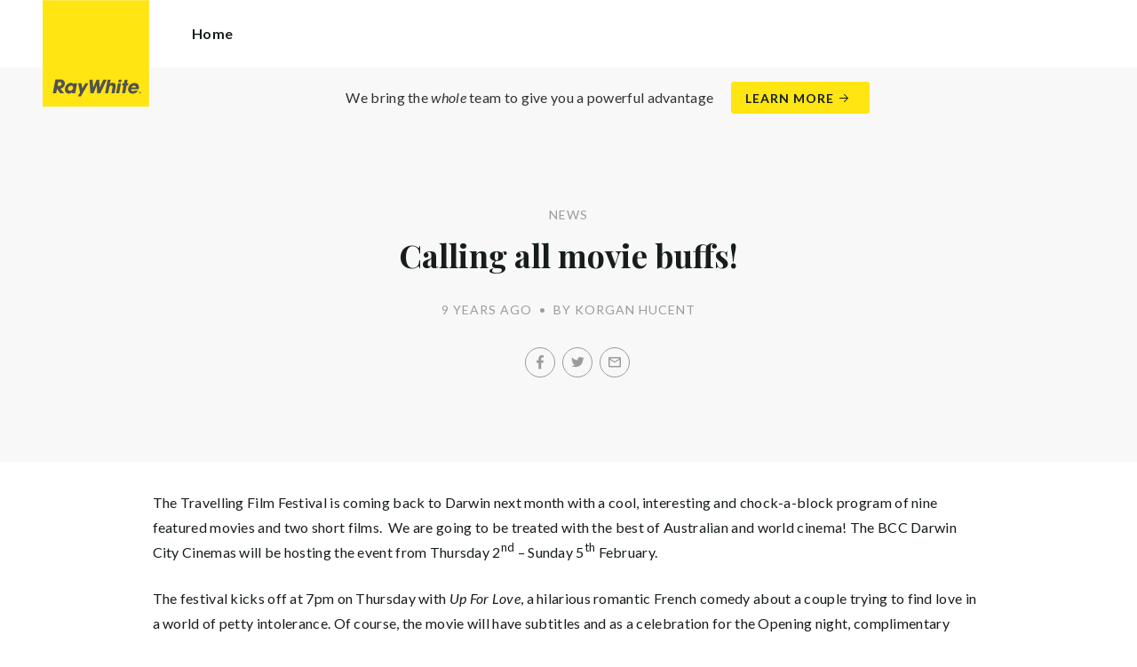

--- FILE ---
content_type: text/html; charset=utf-8
request_url: https://raywhitebayside.com.au/news/calling-all-movie-buffs
body_size: 42192
content:
<!doctype html><html lang="en" class="no_js"><head prefix="og: http://ogp.me/ns# fb: http://ogp.me/ns/fb# place: http://ogp.me/ns/place# profile: http://ogp.me/ns/profile# business: http://ogp.me/ns/business#"><script>dataLayer = [{"analyticsTrackingId":"UA-57167245-1","enableCampaigntrack":false,"fbPixelIds":[],"subTypeCode":"RWR","countryCode":"AU","zoneCode":"NT"}];</script><script>(function(w,d,s,l,i){w[l]=w[l]||[];w[l].push({'gtm.start':
new Date().getTime(),event:'gtm.js'});var f=d.getElementsByTagName(s)[0],
j=d.createElement(s),dl=l!='dataLayer'?'&l='+l:'';j.async=true;j.src=
'https://www.googletagmanager.com/gtm.js?id='+i+dl;f.parentNode.insertBefore(j,f);
})(window,document,'script','dataLayer','GTM-T6DNFV');</script><title data-react-helmet="true">Calling all movie buffs! - News - Ray White Bayside</title><meta data-react-helmet="true" charSet="utf-8"/><meta data-react-helmet="true" name="viewport" content="width=device-width, initial-scale=1.0"/><meta data-react-helmet="true" name="mobile-web-app-capable" content="yes"/><meta data-react-helmet="true" property="og:site_name" content="Ray White Bayside"/><meta data-react-helmet="true" name="description" content="The Travelling Film Festival is coming back to Darwin next month with a cool, interesting and chock-a-block program of nine featured movies and two short films…"/><meta data-react-helmet="true" name="twitter:card" content="summary"/><meta data-react-helmet="true" name="twitter:site" content="@RayWhiteGroup"/><meta data-react-helmet="true" name="twitter:title" content="Calling all movie buffs!"/><meta data-react-helmet="true" name="twitter:description" content="The Travelling Film Festival is coming back to Darwin next month with a cool, interesting and chock-a-block program of nine featured movies and two short films. We are going to be treated with the…"/><meta data-react-helmet="true" property="og:type" content="article"/><meta data-react-helmet="true" property="og:url" content="https://raywhitebayside.com.au/news/calling-all-movie-buffs"/><meta data-react-helmet="true" property="og:title" content="Calling all movie buffs!"/><meta data-react-helmet="true" property="og:description" content="The Travelling Film Festival is coming back to Darwin next month with a cool, interesting and chock-a-block program of nine featured movies and two short films. We are going to be treated with the best of Australian and world cinema! The BCC Darwin City Cinemas will be hosting the event … Read more"/><meta data-react-helmet="true" property="article:modified_time" content="2017-01-23T10:08:43"/><meta data-react-helmet="true" property="article:published_time" content="2017-01-23T10:08:43"/><meta data-react-helmet="true" property="article:section" content="News"/><link rel="preload" href="https://cdn5.ep.dynamics.net/__resources/css/956180011800a315f3c4.css" as="style"/><link rel="preload" href="https://cdn5.ep.dynamics.net/__resources/js/956180011800a315f3c4.js" as="script"/><link rel="preload" href="https://cdn5.ep.dynamics.net/__resources/css/91236b8b285a1fa26b5f.css" as="style"/><link rel="preload" href="https://cdn5.ep.dynamics.net/__resources/js/91236b8b285a1fa26b5f.js" as="script"/><link rel="preconnect" href="https://fonts.gstatic.com" crossorigin="anonymous"/><link rel="preconnect" href="https://cdn6.ep.dynamics.net"/><link rel="preconnect" href="https://cdn5.ep.dynamics.net"/><link rel="dns-prefetch" href="//fonts.gstatic.com"/><link rel="dns-prefetch" href="//cdn6.ep.dynamics.net"/><link rel="dns-prefetch" href="//cdn5.ep.dynamics.net"/><link rel="preload" href="https://fonts.googleapis.com/css?family=Lato:400,400i,700|Playfair+Display:700" as="style"/><link rel="preconnect" href="https://fonts.googleapis.com"/><link rel="dns-prefetch" href="//fonts.googleapis.com"/><link rel="preconnect" href="https://bayside.rwoffice1.com"/><link rel="dns-prefetch" href="//bayside.rwoffice1.com"/><script data-react-helmet="true" type="application/ld+json">{
  "@context": "https://schema.org",
  "@type": "NewsArticle",
  "headline": "Calling all movie buffs!",
  "articleBody": "The Travelling Film Festival is coming back to Darwin next month with a cool, interesting and chock-a-block program of nine featured movies and two short films. We are going to be treated with the best of Australian and world cinema! The BCC Darwin City Cinemas will be hosting the event from Thursday 2 nd – Sunday 5 th February. The festival kicks off at 7pm on Thursday with Up For Love , a hilarious romantic French comedy about a couple trying to find love in a world of petty intolerance. Of course, the movie will have subtitles and as a celebration for the Opening night, complimentary drinks will be available after the movie – how great is that?! I think most of the Ray White Bayside team will be there on this night, as we do love a celebration after all! Two movies will be shown on Friday from 6.30pm and three on both Saturday and Sunday – I told you it was chock-a-block! There are several options available for payment and viewing too, so whether you want to go to all the screenings, or just see the one that takes your fancy, there is an option for you all! For the movie buffs wanting to go and see all nine movies, you can save 30% on regular ticket prices when you buy a full subscription for $81. That works out to only be $9 a movie, or $8 for concessions. Or you can buy a 5-Film-Flexipass for just $53 per adult – $10.60 per film, which works out to be just $9.60 for concessions. That’s a great option if you’re only interested in checking out a handful of movies. Alternatively, single movie passes cost just $14 per adult – bargain! To view the program and book tickets in advance, just visit http://www.sff.org.au/darwin , or alternatively contact the cinema box office.",
  "articleSection": "News",
  "url": "https://raywhitebayside.com.au/news/calling-all-movie-buffs",
  "datePublished": "2017-01-23T10:08:43",
  "dateModified": "2017-01-23T10:08:43"
}</script><link href="https://cdn5.ep.dynamics.net/__resources/css/956180011800a315f3c4.css" rel="stylesheet" type="text/css"/><link href="https://cdn5.ep.dynamics.net/__resources/css/91236b8b285a1fa26b5f.css" rel="stylesheet" type="text/css"/><link href="https://fonts.googleapis.com/css?family=Lato:400,400i,700|Playfair+Display:700" rel="stylesheet"/><link rel="apple-touch-icon" sizes="180x180" href="https://www.raywhite.com/apple-touch-icon.png"/><link rel="icon" type="image/png" sizes="32x32" href="https://www.raywhite.com/favicon-32x32.png"/><link rel="icon" type="image/png" sizes="16x16" href="https://www.raywhite.com/favicon-16x16.png"/></head><body class="theme_residential"><noscript><iframe title="Tag Manager" src="//www.googletagmanager.com/ns.html?id=GTM-T6DNFV" height="0" width="0" style="display:none;visibility:hidden"></iframe></noscript><script async="">window.document.body.parentElement.classList.remove("no_js");</script><script async="">
                (function () {
                  var primary = "raywhitebayside.com.au";
                  if (window.location.hostname === primary) return;
                  window.location.hostname = primary;
                })();
              </script><div id="app"><div class="wrapper" data-reactroot=""><header class="main_header with_banner"><div class="header_logo_wrap"><span class="menu_toggle hide_charlie">Menu</span><nav class="mini_nav show_charlie"><ul><li><a href="/">Home</a></li></ul></nav><a class="logo" href="/"><span>Ray White Bayside</span></a><span class="onlyprint printlogo"><svg xmlns="http://www.w3.org/2000/svg" width="120" height="120" viewBox="0 0 120 120"><g fill="none"><polygon fill="#FFE512" points=".034 120 119.826 120 119.826 .174 .034 .174"></polygon><path fill="#52524F" d="M48.388169,93.6259155 C48.388169,93.6259155 48.0478873,93.6259155 47.8822535,93.9233803 L44.9132394,99.2535211 C44.9132394,99.2535211 44.7476056,99.5509859 44.6833803,99.2169014 L43.675493,93.96 C43.675493,93.96 43.6112676,93.6259155 43.2709859,93.6259155 L40.3030986,93.6259155 C40.3030986,93.6259155 39.9628169,93.6259155 40.0304225,93.9594366 L42.0247887,103.828169 C42.0247887,103.828169 42.091831,104.16169 41.9239437,104.457465 L39.748169,108.290704 C39.748169,108.290704 39.5797183,108.586479 39.92,108.586479 L42.7307042,108.586479 C42.7307042,108.586479 43.0709859,108.586479 43.24,108.290704 L51.4298592,93.9216901 C51.4298592,93.9216901 51.5983099,93.6259155 51.2580282,93.6259155 L48.388169,93.6259155 L48.388169,93.6259155 Z M53.0073239,89.8140845 C53.0073239,89.8140845 52.6670423,89.8140845 52.691831,90.1532394 L53.7509859,104.716056 C53.7509859,104.716056 53.7757746,105.055211 54.1160563,105.055211 L56.9588732,105.055211 C56.9588732,105.055211 57.2991549,105.055211 57.4270423,104.739718 L60.9070423,96.1425352 C60.9070423,96.1425352 61.0343662,95.8270423 61.0461972,96.1673239 L61.3430986,104.71493 C61.3430986,104.71493 61.3549296,105.055211 61.6952113,105.055211 L64.6574648,105.055211 C64.6574648,105.055211 64.9983099,105.055211 65.1408451,104.746479 L71.9042254,90.1228169 C71.9042254,90.1228169 72.0473239,89.8140845 71.7070423,89.8140845 L68.6022535,89.8140845 C68.6022535,89.8140845 68.2619718,89.8140845 68.1183099,90.1222535 L64.2985915,98.3138028 C64.2985915,98.3138028 64.1549296,98.6219718 64.136338,98.2822535 L63.6901408,90.1538028 C63.6901408,90.1538028 63.6715493,89.8140845 63.3312676,89.8140845 L61.0292958,89.8140845 C61.0292958,89.8140845 60.6884507,89.8140845 60.555493,90.1273239 L57.0704225,98.3087324 C57.0704225,98.3087324 56.9369014,98.6219718 56.9115493,98.2828169 L56.3138028,90.1532394 C56.3138028,90.1532394 56.2884507,89.8140845 55.948169,89.8140845 L53.0073239,89.8140845 L53.0073239,89.8140845 Z M70.383662,104.720563 C70.383662,104.720563 70.3216901,105.055211 70.6619718,105.055211 L73.404507,105.055211 C73.404507,105.055211 73.7453521,105.055211 73.8067606,104.720563 L74.9171831,98.7138028 C75.0214085,98.1571831 75.3746479,96.1966197 77.2895775,96.1966197 C79.1233803,96.1966197 78.7459155,98.2811268 78.6467606,98.8338028 L77.5543662,104.720563 C77.5543662,104.720563 77.491831,105.055211 77.8326761,105.055211 L80.571831,105.055211 C80.571831,105.055211 80.9126761,105.055211 80.9746479,104.720563 L82.0957746,98.6726761 C82.4760563,96.6326761 82.5594366,95.6253521 81.8,94.4912676 C81.2394366,93.6259155 80.0157746,93.2343662 78.924507,93.2343662 C77.703662,93.2343662 76.4783099,93.6478873 75.7126761,94.6777465 L75.6901408,94.6777465 C75.6901408,94.6777465 75.668169,94.6777465 75.7301408,94.3430986 L76.5087324,90.1487324 C76.5087324,90.1487324 76.5707042,89.8140845 76.2304225,89.8140845 L73.4912676,89.8140845 C73.4912676,89.8140845 73.1509859,89.8140845 73.0890141,90.1487324 L70.383662,104.720563 L70.383662,104.720563 Z M88.1825352,94.0101408 C88.1825352,94.0101408 88.244507,93.675493 87.9042254,93.675493 L85.1667606,93.675493 C85.1667606,93.675493 84.8264789,93.675493 84.7639437,94.0101408 L82.7684507,104.774648 C82.7684507,104.774648 82.7064789,105.109296 83.0467606,105.109296 L85.7847887,105.109296 C85.7847887,105.109296 86.1256338,105.109296 86.1876056,104.774648 L88.1825352,94.0101408 L88.1825352,94.0101408 Z M88.8884507,90.1994366 C88.8884507,90.1994366 88.9504225,89.8647887 88.6095775,89.8647887 L85.8738028,89.8647887 C85.8738028,89.8647887 85.5335211,89.8647887 85.4715493,90.1994366 L85.1149296,92.1256338 C85.1149296,92.1256338 85.0529577,92.4602817 85.3932394,92.4602817 L88.1295775,92.4602817 C88.1295775,92.4602817 88.4698592,92.4602817 88.531831,92.1256338 L88.8884507,90.1994366 L88.8884507,90.1994366 Z M95.6095775,90.1994366 C95.6095775,90.1994366 95.6715493,89.8647887 95.3312676,89.8647887 L92.5921127,89.8647887 C92.5921127,89.8647887 92.251831,89.8647887 92.1898592,90.1994366 L91.5430986,93.675493 L90.195493,93.675493 C90.195493,93.675493 89.8546479,93.675493 89.7926761,94.0101408 L89.3740845,96.2726761 L90.7211268,96.2726761 C90.7211268,96.2726761 91.0614085,96.2726761 90.9994366,96.6073239 L89.4873239,104.774648 C89.4873239,104.774648 89.4253521,105.109296 89.7656338,105.109296 L92.503662,105.109296 C92.503662,105.109296 92.844507,105.109296 92.9064789,104.774648 L94.4822535,96.2726761 L95.7915493,96.2726761 C95.7915493,96.2726761 96.131831,96.2726761 96.1938028,95.9380282 L96.6101408,93.675493 L95.3064789,93.675493 C95.3064789,93.675493 94.9656338,93.675493 95.0276056,93.3408451 L95.6095775,90.1994366 L95.6095775,90.1994366 Z M28.5740845,99.3740845 C28.8135211,98.0760563 29.983662,96.4270423 31.9425352,96.4270423 C33.8794366,96.4270423 34.5408451,97.9492958 34.2884507,99.3329577 C34.08,100.444507 33.0264789,102.258028 30.8822535,102.258028 C28.8197183,102.258028 28.3752113,100.444507 28.5740845,99.3740845 L28.5740845,99.3740845 Z M38.7014085,93.9605634 C38.7014085,93.9605634 38.7633803,93.6259155 38.4230986,93.6259155 L35.3430986,93.6259155 L35.0146479,95.0816901 C34.731831,94.3808451 33.9143662,93.2343662 32.0383099,93.2343662 C28.9904225,93.2343662 25.8557746,95.5808451 25.1611268,99.3329577 C24.5532394,102.607887 26.1487324,105.450141 29.7752113,105.450141 C31.1126761,105.450141 32.5560563,104.575211 33.3374648,103.464225 L33.1008451,104.721127 C33.1008451,104.721127 33.0377465,105.055211 33.3780282,105.055211 L36.303662,105.055211 C36.303662,105.055211 36.644507,105.055211 36.7064789,104.720563 L38.7014085,93.9605634 L38.7014085,93.9605634 Z M99.9092958,98.404507 C100.180845,97.7256338 101.097465,96.4495775 102.867042,96.4495775 C104.64,96.4495775 105.080563,97.7256338 105.091831,98.0647887 C105.091831,98.0647887 105.103662,98.404507 104.76338,98.404507 L99.9092958,98.404507 Z M103.874366,101.88169 C103.288451,102.478873 102.814085,102.670423 101.764507,102.670423 C100.427042,102.670423 99.4135211,101.982535 99.4591549,100.624789 L107.688451,100.624789 C107.688451,100.624789 108.028732,100.624789 108.07493,100.490141 C108.120563,100.356056 108.224789,99.9802817 108.308732,99.5290141 C108.950986,96.0450704 106.899718,93.3577465 103.414648,93.3577465 C99.9357746,93.3577465 96.8884507,96.228169 96.2980282,99.4247887 C95.6647887,102.823099 97.9543662,105.478873 101.232113,105.478873 C102.401127,105.478873 103.599437,105.317746 104.67493,104.635493 C105.766197,103.978592 106.882817,103.157183 107.492958,102.170704 C107.492958,102.170704 107.672113,101.88169 107.331831,101.88169 L103.874366,101.88169 L103.874366,101.88169 Z M17.5932394,92.4259155 L19.0152113,92.4259155 C20.9228169,92.4952113 21.623662,93.468169 21.3684507,94.8484507 C21.2315493,95.5904225 20.6230986,96.8980282 18.1211268,96.8377465 L17.0828169,96.8377465 C17.0828169,96.8377465 16.7425352,96.8377465 16.8073239,96.503662 L17.5932394,92.4259155 L17.5932394,92.4259155 Z M11.5419718,104.720563 C11.5419718,104.720563 11.4794366,105.055211 11.8202817,105.055211 L14.8659155,105.055211 C14.8659155,105.055211 15.2061972,105.055211 15.268169,104.720563 L16.1205634,100.134648 L16.1397183,100.134648 C16.1397183,100.134648 16.1583099,100.134648 16.3611268,100.408451 L19.6005634,104.781972 C19.6005634,104.781972 19.8028169,105.055211 20.1430986,105.055211 L23.9109859,105.055211 C23.9109859,105.055211 24.2512676,105.055211 24.0366197,104.790986 L20.2591549,100.134085 C20.2591549,100.134085 20.044507,99.8698592 20.3814085,99.8214085 C22.9042254,99.4591549 24.6304225,96.7870423 24.9543662,95.0343662 C25.244507,93.468169 25.0140845,92.1194366 23.8833803,90.8878873 C22.5915493,89.4884507 21.4,89.5076056 19.1785915,89.583662 L14.6991549,89.583662 C14.6991549,89.583662 14.3588732,89.583662 14.2969014,89.9183099 L11.5419718,104.720563 L11.5419718,104.720563 Z M109.305352,104.251831 L109.547606,104.251831 C109.752113,104.251831 109.939718,104.241127 109.939718,104.006197 C109.939718,103.808451 109.769014,103.777465 109.612394,103.777465 L109.305352,103.777465 L109.305352,104.251831 L109.305352,104.251831 Z M109.073239,103.589859 L109.649577,103.589859 C110.004507,103.589859 110.171268,103.729577 110.171268,104.016901 C110.171268,104.285634 110.000563,104.39831 109.779718,104.421972 L110.20507,105.08 L109.95662,105.08 L109.550423,104.438873 L109.305352,104.438873 L109.305352,105.08 L109.073239,105.08 L109.073239,103.589859 L109.073239,103.589859 Z M109.571268,105.424225 C110.161127,105.424225 110.618028,104.953803 110.618028,104.330141 C110.618028,103.72 110.161127,103.249014 109.571268,103.249014 C108.974085,103.249014 108.517183,103.72 108.517183,104.330141 C108.517183,104.953803 108.974085,105.424225 109.571268,105.424225 Z M109.571268,103.061408 C110.267042,103.061408 110.850141,103.610141 110.850141,104.330141 C110.853014,104.67045 110.71929,104.997695 110.478911,105.238603 C110.238533,105.479511 109.911582,105.613955 109.571268,105.611831 C109.230063,105.614854 108.901899,105.480917 108.660251,105.240011 C108.418603,104.999104 108.283659,104.671353 108.285634,104.330141 C108.285634,103.610141 108.872113,103.061408 109.571268,103.061408 L109.571268,103.061408 Z"></path></g></svg></span></div><div class="beyondthebricks">We bring the <i>whole</i> team to give you a powerful advantage<br class="hide_bravo"/> <a class="btn brand_btn" href="https://www.raywhite.com/we-bring-the-whole-team?orgId=2005&amp;utm_campaign=no33_the_movie&amp;utm_content=Top%20Banner&amp;utm_medium=referral&amp;utm_source=RW%20Office%20Site" target="_blank" rel="noopener" data-ev-on="click" data-ev-category="Ray White Now" data-ev-action="Click" data-ev-label="Learn More"><span class="anchor mini" data-ev-on="click" data-ev-category="Ray White Now" data-ev-action="Click" data-ev-label="Learn More">Learn More</span></a></div><div><div class="menu_wrap" tabindex="0"><div class="menu"><div class="menu_header"><span class="menu_close">Close</span><a class="logo" href="/"></a><span class="menu_title">Bayside</span></div><div class="loader"><span class="sr_only">Loading...</span></div><div class="menu_footer"><span class="btn invisible_light no_arrow">Contact Us</span></div></div></div></div></header><div class="sgl_news calling_all_movie_buffs_pg"><div class="pg_header sgl_news_header "><div class="inner_md"><span class="mini muted preheading">News</span><h1 class="charlie centered_text">Calling all movie buffs!</h1><div class="sgl_news_meta mini muted"><time>9 years ago</time><span class="sgl_news_meta_bull">•</span><span class="sgl_news_author">By Korgan Hucent</span></div><div class="sgl_news_share primary centered_text show_charlie"><ul class="social circle addthis_auto"><li class="social_facebook"><a class="anchor addthis_button_facebook" href="https://facebook.com/sharer/sharer.php?u=https%3A%2F%2Fraywhitebayside.com.au%2Fnews%2Fcalling-all-movie-buffs" data-ev-on="click" data-ev-category="Outbound" data-ev-action="Share" data-ev-label="Facebook" rel="nofollow noopener noreferrer" target="_blank"><span>Facebook</span></a><span class="muted">/</span></li><li class="social_twitter"><a class="anchor addthis_button_twitter" href="https://twitter.com/intent/tweet/?url=https%3A%2F%2Fraywhitebayside.com.au%2Fnews%2Fcalling-all-movie-buffs" data-ev-on="click" data-ev-category="Outbound" data-ev-action="Share" data-ev-label="Twitter" rel="nofollow noopener noreferrer" target="_blank"><span>Twitter</span></a><span class="muted">/</span></li><li class="social_mail"><a class="anchor addthis_button_email" href="mailto:?body=https%3A%2F%2Fraywhitebayside.com.au%2Fnews%2Fcalling-all-movie-buffs" data-ev-on="click" data-ev-category="Outbound" data-ev-action="Share" data-ev-label="Email"><span>Email</span></a></li></ul></div></div></div><div class="inner_md sgl_news_content_wrap"><div class="sgl_news_content"><p>The Travelling Film Festival is coming back to Darwin next month with a cool, interesting and chock-a-block program of nine featured movies and two short films.&nbsp; We are going to be treated with the best of Australian and world cinema! The BCC Darwin City Cinemas will be hosting the event from Thursday 2<sup>nd</sup> – Sunday 5<sup>th</sup> February.</p><p>The festival kicks off at 7pm on Thursday with <em>Up For Love</em>, a hilarious romantic French comedy about a couple trying to find love in a world of petty intolerance. Of course, the movie will have subtitles and as a celebration for the Opening night, complimentary drinks will be available after the movie – how great is that?!&nbsp; I think most of the Ray White Bayside team will be there on this night, as we do love a celebration after all!</p><p>Two movies will be shown on Friday from 6.30pm and three on both Saturday and Sunday – I told you it was chock-a-block! There are several options available for payment and viewing too, so whether you want to go to all the screenings, or just see the one that takes your fancy, there is an option for you all!</p><p>For the movie buffs wanting to go and see all nine movies, you can save 30% on regular ticket prices when you buy a full subscription for $81.&nbsp; That works out to only be $9 a movie, or $8 for concessions. Or you can buy a 5-Film-Flexipass for just $53 per adult – $10.60 per film, which works out to be just $9.60 for concessions.&nbsp; That’s a great option if you’re only interested in checking out a handful of movies. Alternatively, single movie passes cost just $14 per adult – bargain!</p><p>To view the program and book tickets in advance, just visit <a href="http://www.sff.org.au/darwin" target="_blank" rel="noopener noreferrer">http://www.sff.org.au/darwin</a>, or alternatively contact the cinema box office.</p></div></div><div class="sgl_news_share secondary centered_text"><strong>Share:</strong><ul class="social circle addthis_auto"><li class="social_facebook"><a class="anchor addthis_button_facebook" href="https://facebook.com/sharer/sharer.php?u=https%3A%2F%2Fraywhitebayside.com.au%2Fnews%2Fcalling-all-movie-buffs" data-ev-on="click" data-ev-category="Outbound" data-ev-action="Share" data-ev-label="Facebook" rel="nofollow noopener noreferrer" target="_blank"><span>Facebook</span></a><span class="muted">/</span></li><li class="social_twitter"><a class="anchor addthis_button_twitter" href="https://twitter.com/intent/tweet/?url=https%3A%2F%2Fraywhitebayside.com.au%2Fnews%2Fcalling-all-movie-buffs" data-ev-on="click" data-ev-category="Outbound" data-ev-action="Share" data-ev-label="Twitter" rel="nofollow noopener noreferrer" target="_blank"><span>Twitter</span></a><span class="muted">/</span></li><li class="social_mail"><a class="anchor addthis_button_email" href="mailto:?body=https%3A%2F%2Fraywhitebayside.com.au%2Fnews%2Fcalling-all-movie-buffs" data-ev-on="click" data-ev-category="Outbound" data-ev-action="Share" data-ev-label="Email"><span>Email</span></a></li></ul></div><section class="dark_bg centered_text sgl_news_latest"><span class="muted mini preheading">Up to Date</span><h2 class="charlie">Latest News</h2><div class="home_content_wrap"><div class="sgl_news_latest_list_wrap"><ul class="inner_lg"><li class="content_post_item"><article class="content_post"><header class="content_post_item_intro"><div class="content_post_meta mini muted"><time>7 years ago</time><span class="content_post_meta_bull">•</span><span class="content_post_author">By Tiffany Carr</span></div><a href="/news/the-queen-mary-is-coming-to-darwin"><h3 class="delta">The Queen Mary is Coming to Darwin!</h3></a><div class="content_post_intro"><p class="content_post_intro_text">Well she is the world&rsquo;s largest and most luxurious cruise liners, and on Saturday 17th March, you&rsquo;ll have the opportunity to witness her majesty for yourself. We&rsquo;re talking here about none other than the Queen Mary 2, and she&rsquo;ll be docking at Darwin&rsquo;s Fort Hill Wharf West Berth at 7.15am. &mldr; Read more</p><p class="centered_text content_post_read_more"><a href="/news/the-queen-mary-is-coming-to-darwin"><span class="anchor mini">Read Full Post</span></a></p></div></header></article></li><li class="content_post_item"><article class="content_post"><header class="content_post_item_intro"><div class="content_post_meta mini muted"><time>7 years ago</time><span class="content_post_meta_bull">•</span><span class="content_post_author">By Tiffany Carr</span></div><a href="/news/eat-drink-and-be-irish-at-skycity-darwin"><h3 class="delta">Eat, Drink and Be Irish at SKYCITY Darwin!</h3></a><div class="content_post_intro"><p class="content_post_intro_text">Yes! St Patrick&rsquo;s Day is fast approaching and there&rsquo;s one place you absolutely need to be, if you want to do as the Irish do and eat, drink and be merry! SKYCITY is where it&rsquo;s going to be happening on Friday 16th &ndash; Saturday 17th March. The event is appropriately &mldr; Read more</p><p class="centered_text content_post_read_more"><a href="/news/eat-drink-and-be-irish-at-skycity-darwin"><span class="anchor mini">Read Full Post</span></a></p></div></header></article></li></ul></div></div></section></div><footer id="footer" class="main_footer"><div class="inner_lg"><div class="footer_button_bar tbl"><div class="tbc"><a class="logo footer_logo" href="/"><span>Ray White</span></a></div><div class="tbc"><a class="btn light" data-ev-on="click" data-ev-category="Appraisal" data-ev-action="Open" data-ev-label="Site">Book a Free Appraisal</a><a class="btn invisible_light" data-ev-on="click" data-ev-category="Ask Question" data-ev-action="Open" data-ev-label="Site">Contact Us</a></div><div class="tbc footer_social"><ul class="social circle"><li class="social_facebook"><a href="https://www.facebook.com/raywhitebayside" target="_blank" rel="noopener noreferrer" data-ev-on="click" data-ev-category="Outbound" data-ev-action="Follow" data-ev-label="Facebook"><span>Facebook</span></a></li><li class="social_youtube"><a href="https://www.youtube.com/watch?t=70&amp;v=WLuL8FHVdFM&amp;noredirect=1M&amp;noredirect=1" target="_blank" rel="noopener noreferrer" data-ev-on="click" data-ev-category="Outbound" data-ev-action="Follow" data-ev-label="Youtube"><span>Youtube</span></a></li></ul></div></div><div class="footer_nav_bar tbl"><div class="tbc"><div class="footer_offices"><div class="footer_office"><a href="/about"><h4 class="foxtrot">Ray White Bayside</h4></a><p class="footer_office_address"><span>Suite 6</span><br/><span>7 Fannie Bay Place</span><br/>Fannie Bay<!-- -->, NT <!-- -->0820</p><ul class="footer_office_contact"><li class="contact_link_landline"><span><a href="tel:+61 (8) 8986 7131" data-ev-on="click" data-ev-category="Tel" data-ev-action="Call" data-ev-label="Ray White Bayside">+61 (8) 8986 7131</a></span></li><li class="contact_link_email"><span><a>bayside.nt@raywhite.com</a></span></li></ul><p class="footer_office_address postal_address"><span>GPO BOX 3358</span><br/>Darwin<!-- -->, NT <!-- -->0801</p></div></div><div class="hide_charlie footer_office_social"><ul class="social circle"><li class="social_facebook"><a href="https://www.facebook.com/raywhitebayside" target="_blank" rel="noopener noreferrer" data-ev-on="click" data-ev-category="Outbound" data-ev-action="Follow" data-ev-label="Facebook"><span>Facebook</span></a></li><li class="social_youtube"><a href="https://www.youtube.com/watch?t=70&amp;v=WLuL8FHVdFM&amp;noredirect=1M&amp;noredirect=1" target="_blank" rel="noopener noreferrer" data-ev-on="click" data-ev-category="Outbound" data-ev-action="Follow" data-ev-label="Youtube"><span>Youtube</span></a></li></ul></div></div><div class="tbc"></div></div><div class="back_top"><a href="#app">Back to top</a></div><div class="footer_copyright_bar muted tbl"><div class="tbc"><p class="copyright">©<!-- --> <!-- -->Ray White Bayside<!-- -->.<!-- --> <!-- -->Based in Fannie Bay.</p></div><div class="tbc"></div></div></div></footer></div></div><script>window.INITIAL_STATE = {"config":{"blogId":952,"baseDomain":"bayside.rwoffice1.com","primaryOrganisationId":2005,"primaryDomain":"raywhitebayside.com.au","organisationIds":[2005],"domains":["bayside.rwoffice1.com","raywhitebayside.com","raywhitebayside.com.au","staging.raywhitebayside.com.au","www.raywhitebayside.com.au"],"options":{"title":"Bayside","analyticsTrackingId":"UA-57167245-1","agents":{"hidden":[65614],"sort":[15882,69546,171091,150937,74174,96103,71111,77399,71223,96104,84822,173677,98444,65614,120442],"newAgents":"show"},"useViewingTracker":false,"agentShowTransactions":"office","integrateSyndicatedNews":true,"mdPushContacts":true,"enableRentalForms":true,"useHomeLive":false,"inspectRealEstate":{"account":"","rent":true,"sell":false},"showLoanMarketCalculator":false,"tenancyPortalBooking":false,"brokers":{"showOnPdp":true,"showInTeam":true,"ids":[1003638]},"enableCampaigntrack":false,"showOfficeDetails":false,"showHiddenOffices":false,"rentalFormUrl":"https:\u002F\u002Frw-media.s3.amazonaws.com\u002Fresidential-offices\u002Ftenancy_application_form.pdf","header":{"listingId":null,"superscript":"","heading":"Experience. Insight. Results.","subheading":"Buying, selling, leasing, we will help you \r\nfind your next home.","videoUrl":"","image":{"url":"https:\u002F\u002Frw-media.s3.amazonaws.com\u002Fresidential-offices\u002Fwp-content\u002Fblogs.dir\u002Fsites\u002F952\u002F2020\u002F03\u002F13083123\u002Fwebsize_website-photo-2.25-Philip-St-Fannie-Bay.jpeg","width":800,"height":533}},"office":{"blurb":"We strive to deliver a superior experience, leaving a positive impression when people buy, sell \r\nand lease real estate."},"siteFocus":"sales","siteTitle":"","menuTitle":"","defaultEmail":"","fbPixelId":"","search":{"headers":{"default":null,"residential":null,"commercial":null,"rural":null}},"about":"\u003Cp dir=\"ltr\" style=\"text-align: left;\"\u003ERay White has been a trusted household name in the Darwin real estate market for over a decade.\u003C\u002Fp\u003E\n\u003Cp dir=\"ltr\" style=\"text-align: left;\"\u003ERay White Bayside is 100% locally owned and operated by long term Darwin resident and real estate identity Korgan Hucent.\u003C\u002Fp\u003E\n\u003Cp dir=\"ltr\" style=\"text-align: left;\"\u003ERay White Bayside is conveniently located in prestigious Fannie Bay and within close proximity to exclusive suburbs such as Parap, Ludmilla and Bayview. We specialise in residential sales and property management right across Darwin and our entire team is committed to delivering an exceptional Customer Experience.\u003C\u002Fp\u003E\n\u003Cp dir=\"ltr\" style=\"text-align: left;\"\u003EAs residents of the area, we offer a superior level of property market insight &amp; experience. Our sound reputation is based on consistently delivering outstanding results with a high level of integrity, honesty and skill which benefits our clients in achieving their real estate goals.\u003C\u002Fp\u003E\n\u003Cp dir=\"ltr\" style=\"text-align: left;\"\u003EAt Ray White Bayside we are restless in our pursuit towards excellence, seeking new and better ways to conduct business by reviewing our systems, refining service standards and making the development of our people a huge priority.\u003C\u002Fp\u003E\n\u003Cp dir=\"ltr\" style=\"text-align: left;\"\u003EAlthough we understand that technology holds its place in our business, we do not let this get in the way of ensuring we deliver a personalised service to our clients.\u003C\u002Fp\u003E\n\u003Cp dir=\"ltr\" style=\"text-align: left;\"\u003EWe have a string of accolades, awards and record sales to our name and each represent a story behind our achievements, a story which begins every time someone entrusts us to sell their home and we would love for you to become one of our success stories.\u003C\u002Fp\u003E\n\u003Cp dir=\"ltr\" style=\"text-align: left;\"\u003EIf you are looking to rent, buy, sell or have Ray White Bayside Real Estate manage your property, call our professional team today.\u003C\u002Fp\u003E\n\u003Cdiv style=\"text-align: left;\"\u003E\u003C\u002Fdiv\u003E\n"},"theme":"residential","displayOrganisationIds":[2005],"redirections":[],"rwApi":{"endpoint":"\u002Fapi\u002Fproxy\u002Fv1\u002F","key":"","useProxy":true,"publicOnly":true},"env":{"nodeEnv":"production","cdn":"https:\u002F\u002Fcdn5.ep.dynamics.net","servicePageOffices":[489]},"tenapp":{"endpoint":"https:\u002F\u002Fapp.tenapp.com.au\u002Fstart"},"loanMarket":{"aoEndpoint":"my.loanmarket.com.au"},"disableClientCache":false,"protocol":"https","baseUrl":"https:\u002F\u002Fraywhitebayside.com.au","requestTime":1769497456532},"orgs":{"2005":{"id":2005,"organisationId":2005,"branchIds":[],"type":"Ray White Office","typeCode":"RWO","subType":"Residential","subTypeCode":"RWR","sam":"bayside.nt","name":"Bayside","fullName":"Ray White Bayside","internalFullName":"Ray White Bayside","primaryPhone":"+61 (8) 8986 7131","primaryPhoneLocal":"(08) 8986 7131","phone":"+61 (8) 8986 7131","phoneLocal":"(08) 8986 7131","officePhone":"+61 (8) 8986 7131","officePhoneLocal":"(08) 8986 7131","email":"bayside.nt@raywhite.com","description":"\u003Cp\u003ERay White has been a trusted household name in the Darwin real estate market for over&nbsp;20 years.\u003C\u002Fp\u003E\n\n\u003Cp\u003ERay White Bayside is 100% locally owned and operated by long term Darwin resident and real estate identity Korgan Hucent.\u003C\u002Fp\u003E\n\n\u003Cp\u003EWe are conveniently located in prestigious Fannie Bay and within close proximity to exclusive suburbs such as Parap, Ludmilla and Bayview. We specialise in residential sales and property management and our entire team is committed to delivering an exceptional Customer Experience.\u003C\u002Fp\u003E\n\n\u003Cp\u003EAs residents of the area, we offer a superior level of property market insight &amp; experience. Our sound reputation is based on consistently delivering outstanding results with a high level of integrity, honesty and skill, which benefits our clients in achieving their real estate goals.\u003C\u002Fp\u003E\n\n\u003Cp\u003EAt Ray White Bayside, we are restless in our pursuit towards excellence, seeking new and better ways to conduct business by reviewing our systems, refining service standards and making the development of our people a huge priority.\u003C\u002Fp\u003E\n\n\u003Cp\u003EAlthough we understand that technology holds its place in our business, we do not let this get in the way of ensuring we deliver a personalised service to our clients.\u003C\u002Fp\u003E\n\n\u003Cp\u003EWe have a string of accolades, awards and record sales to our name and each represent a story behind our achievements, a story that begins every time someone entrusts us to sell their home and we would love for you to become one of our success stories.\u003C\u002Fp\u003E\n\n\u003Cp\u003EWhether you&rsquo;re looking to rent, buy, sell or have Ray White Bayside manage your property, our professional team is ready to help. We are not just a real estate agency, we are trusted partners you need in your real estate journey.\u003C\u002Fp\u003E\n","facebook":"https:\u002F\u002Fwww.facebook.com\u002Fraywhitebayside","youtube":"https:\u002F\u002Fwww.youtube.com\u002Fwatch?t=70&v=WLuL8FHVdFM&noredirect=1M&noredirect=1","countryCode":"AU","address":{"latitude":-12.42377,"longitude":130.836246,"unitNumber":"Suite 6","streetNumber":"7","streetName":"Fannie Bay Place","locality":"Fannie Bay","region":"Northern Territory","stateCode":"NT","state":"Northern Territory","postCode":"0820","country":"Australia","countryCode":"AU","streetAddress":"Suite 6, 7 Fannie Bay Place"},"postalAddress":{"streetName":"GPO BOX 3358","locality":"Darwin","region":"Northern Territory","stateCode":"NT","state":"Northern Territory","postCode":"0801","country":"Australia","countryCode":"AU","streetAddress":"GPO BOX 3358"},"roles":["PM Evolution"],"awards":[{"fromDate":"2024-07-01T00:00:00","givenDate":"2024-10-19","rankCode":"ACH","award":"2024\u002F2025 - Premier Property Management","pictureUrl":"https:\u002F\u002Fcdn6.ep.dynamics.net\u002Faward-pictures\u002Fawd_PM_Recognition_Logos_24-25_RGB_Premier.png","webLogoUrl":"https:\u002F\u002Fcdn6.ep.dynamics.net\u002Faward-pictures\u002Fawd_PM_Recognition_Logos_24-25_RGB_Premier.svg","highQualityLogoUrl":"https:\u002F\u002Fcdn6.ep.dynamics.net\u002Faward-pictures\u002Fawd_PM_Recognition_Logos_24-25_CMYK_Premier.pdf","toDate":"2025-06-30T00:00:00","rank":"Achievement","categoryCode":"PMPRM","category":"Property Management Premier","recognitionType":"PM","recognitionYear":"2024\u002F2025","awardLevel":"Premier","superceded":false,"year":"2024\u002F2025","name":"2024\u002F2025 - Premier Property Management"}],"recognitionLevels":[{"award":"2024\u002F2025 - Premier Property Management","recognitionType":"PM","highestAwardLevel":"Premier","year":"2024\u002F2025","pictureUrl":"https:\u002F\u002Fcdn6.ep.dynamics.net\u002Faward-pictures\u002Fawd_PM_Recognition_Logos_24-25_RGB_Premier.png","webLogoUrl":"https:\u002F\u002Fcdn6.ep.dynamics.net\u002Faward-pictures\u002Fawd_PM_Recognition_Logos_24-25_RGB_Premier.svg","highQualityLogoUrl":"https:\u002F\u002Fcdn6.ep.dynamics.net\u002Faward-pictures\u002Fawd_PM_Recognition_Logos_24-25_CMYK_Premier.pdf"}],"allRecognitionLevels":[{"award":"2024\u002F2025 - Premier Property Management","recognitionType":"PM","highestAwardLevel":"Premier","year":"2024\u002F2025","pictureUrl":"https:\u002F\u002Fcdn6.ep.dynamics.net\u002Faward-pictures\u002Fawd_PM_Recognition_Logos_24-25_RGB_Premier.png","webLogoUrl":"https:\u002F\u002Fcdn6.ep.dynamics.net\u002Faward-pictures\u002Fawd_PM_Recognition_Logos_24-25_RGB_Premier.svg","highQualityLogoUrl":"https:\u002F\u002Fcdn6.ep.dynamics.net\u002Faward-pictures\u002Fawd_PM_Recognition_Logos_24-25_CMYK_Premier.pdf"}],"teams":[],"settings":{},"loaded":true,"loading":false,"error":false}},"members":{"orgs":{},"entities":{}},"suburbs":{"entities":{},"searches":{}},"listings":{"entities":{},"meta":{},"searches":{}},"content":{"types":{"entities":{"post":{"description":"","hierarchical":false,"name":"Posts","slug":"post","taxonomies":["category","post_tag"],"rest_base":"posts","rewrite":null,"hasArchive":false,"_links":{"collection":[{"href":"https:\u002F\u002Fwww.raywhitebayside.com.au\u002Fwp-json\u002Fwp\u002Fv2\u002Ftypes"}],"wp:items":[{"href":"https:\u002F\u002Fwww.raywhitebayside.com.au\u002Fwp-json\u002Fwp\u002Fv2\u002Fposts"}],"curies":[{"name":"wp","href":"https:\u002F\u002Fapi.w.org\u002F{rel}","templated":true}]}},"page":{"description":"","hierarchical":true,"name":"Pages","slug":"page","taxonomies":[],"rest_base":"pages","rewrite":null,"hasArchive":false,"_links":{"collection":[{"href":"https:\u002F\u002Fwww.raywhitebayside.com.au\u002Fwp-json\u002Fwp\u002Fv2\u002Ftypes"}],"wp:items":[{"href":"https:\u002F\u002Fwww.raywhitebayside.com.au\u002Fwp-json\u002Fwp\u002Fv2\u002Fpages"}],"curies":[{"name":"wp","href":"https:\u002F\u002Fapi.w.org\u002F{rel}","templated":true}]}},"attachment":{"description":"","hierarchical":false,"name":"Media","slug":"attachment","taxonomies":[],"rest_base":"media","rewrite":null,"hasArchive":false,"_links":{"collection":[{"href":"https:\u002F\u002Fwww.raywhitebayside.com.au\u002Fwp-json\u002Fwp\u002Fv2\u002Ftypes"}],"wp:items":[{"href":"https:\u002F\u002Fwww.raywhitebayside.com.au\u002Fwp-json\u002Fwp\u002Fv2\u002Fmedia"}],"curies":[{"name":"wp","href":"https:\u002F\u002Fapi.w.org\u002F{rel}","templated":true}]}},"wp_block":{"description":"","hierarchical":false,"name":"Blocks","slug":"wp_block","taxonomies":[],"rest_base":"blocks","rewrite":null,"hasArchive":false,"_links":{"collection":[{"href":"https:\u002F\u002Fwww.raywhitebayside.com.au\u002Fwp-json\u002Fwp\u002Fv2\u002Ftypes"}],"wp:items":[{"href":"https:\u002F\u002Fwww.raywhitebayside.com.au\u002Fwp-json\u002Fwp\u002Fv2\u002Fblocks"}],"curies":[{"name":"wp","href":"https:\u002F\u002Fapi.w.org\u002F{rel}","templated":true}]}},"buy":{"description":"","hierarchical":false,"name":"Buy","slug":"buy","taxonomies":[],"rest_base":"buy","rewrite":"buy","hasArchive":false,"_links":{"collection":[{"href":"https:\u002F\u002Fwww.raywhitebayside.com.au\u002Fwp-json\u002Fwp\u002Fv2\u002Ftypes"}],"wp:items":[{"href":"https:\u002F\u002Fwww.raywhitebayside.com.au\u002Fwp-json\u002Fwp\u002Fv2\u002Fbuy"}],"curies":[{"name":"wp","href":"https:\u002F\u002Fapi.w.org\u002F{rel}","templated":true}]}},"rent":{"description":"","hierarchical":false,"name":"Rent","slug":"rent","taxonomies":[],"rest_base":"rent","rewrite":"rent","hasArchive":false,"_links":{"collection":[{"href":"https:\u002F\u002Fwww.raywhitebayside.com.au\u002Fwp-json\u002Fwp\u002Fv2\u002Ftypes"}],"wp:items":[{"href":"https:\u002F\u002Fwww.raywhitebayside.com.au\u002Fwp-json\u002Fwp\u002Fv2\u002Frent"}],"curies":[{"name":"wp","href":"https:\u002F\u002Fapi.w.org\u002F{rel}","templated":true}]}},"sell":{"description":"","hierarchical":false,"name":"Sell","slug":"sell","taxonomies":[],"rest_base":"sell","rewrite":"sell","hasArchive":false,"_links":{"collection":[{"href":"https:\u002F\u002Fwww.raywhitebayside.com.au\u002Fwp-json\u002Fwp\u002Fv2\u002Ftypes"}],"wp:items":[{"href":"https:\u002F\u002Fwww.raywhitebayside.com.au\u002Fwp-json\u002Fwp\u002Fv2\u002Fsell"}],"curies":[{"name":"wp","href":"https:\u002F\u002Fapi.w.org\u002F{rel}","templated":true}]}},"about":{"description":"","hierarchical":true,"name":"About Us","slug":"about","taxonomies":[],"rest_base":"about","rewrite":"about","hasArchive":false,"_links":{"collection":[{"href":"https:\u002F\u002Fwww.raywhitebayside.com.au\u002Fwp-json\u002Fwp\u002Fv2\u002Ftypes"}],"wp:items":[{"href":"https:\u002F\u002Fwww.raywhitebayside.com.au\u002Fwp-json\u002Fwp\u002Fv2\u002Fabout"}],"curies":[{"name":"wp","href":"https:\u002F\u002Fapi.w.org\u002F{rel}","templated":true}]}},"news":{"description":"","hierarchical":false,"name":"News","slug":"news","taxonomies":["post_tag"],"rest_base":"news","rewrite":"news","hasArchive":true,"_links":{"collection":[{"href":"https:\u002F\u002Fwww.raywhitebayside.com.au\u002Fwp-json\u002Fwp\u002Fv2\u002Ftypes"}],"wp:items":[{"href":"https:\u002F\u002Fwww.raywhitebayside.com.au\u002Fwp-json\u002Fwp\u002Fv2\u002Fnews"}],"curies":[{"name":"wp","href":"https:\u002F\u002Fapi.w.org\u002F{rel}","templated":true}]}}},"loaded":true,"loading":false,"error":false},"syndicatedNews":{"loaded":false,"loading":false,"notFound":false,"error":false,"entities":[]},"queries":{"news\u002Fcalling-all-movie-buffs":450,"t:news c:30 o:undefined undefined":{"1":{"loaded":true,"loading":false,"notFound":false,"error":false,"ids":[703,701,699,697,695,693,691,689,687,685,683,681,679,677,675,673,671,669,667,665,663,661,659,657,655,653,651,649,647,645],"total":316}},"news\u002Fthe-queen-mary-is-coming-to-darwin":703,"news\u002Feat-drink-and-be-irish-at-skycity-darwin":701,"news\u002Fthe-world-comes-to-darwinthanks-to-the-2018-world-travel-expo":699,"news\u002Fcheck-out-an-array-of-dining-options-up-the-road-at-casuarina":697,"news\u002Fsamuel-johnson-is-coming-to-darwinas-part-of-the-australia-day-celebrations":695,"news\u002Ffancy-a-run-on-australia-day":693,"news\u002Fthe-deadly-down-under-is-coming-to-darwin":691,"news\u002Fsuburb-spotlight-cullen-bay":689,"news\u002Fdont-miss-the-brick-by-brick-lego-exhibition":687,"news\u002Fand-a-week-after-christmasits-new-years-eve":685,"news\u002Fstuck-on-what-to-do-for-christmas-and-dont-feel-like-cooking":683,"news\u002Fits-school-holiday-timeso-how-to-keep-the-kids-entertained":681,"news\u002Fready-to-party-then-join-the-fun-at-darwins-biggest-christmas-party-at-the-races":679,"news\u002Fits-decemberand-its-time-for-christmas-lights-at-the-darwin-waterfront":677,"news\u002Fwith-the-cyclone-season-officially-heredo-you-have-your-essential-cyclone-kit-sorted":675,"news\u002Fits-build-up-so-time-to-de-clutter-with-these-super-useful-tips":673,"news\u002Fthe-melbourne-cup-is-almost-upon-usagain":671,"news\u002Fsay-goodbye-to-hmas-darwinon-her-last-visit-to-darwin":669,"news\u002Fafter-a-something-for-fancy-for-morning-or-afternoon-tea-then-you-must-check-out-the-chantilly-kitchen":667,"news\u002Fguess-whos-playing-darwin-in-november-its-the-aussie-legend-paul-kelly":665,"news\u002Fits-almost-that-time-of-the-year-again-for-the-coopers-blue-water-classic":663,"news\u002Fits-that-time-of-the-year-again-cox-plate-race-day-is-almost-here":661,"news\u002Fgo-mango-mad-for-the-day":659,"news\u002Ftime-to-convert-your-trash-into-somebody-elses-treasureas-part-of-the-garage-sale-trail":657,"news\u002Fits-time-to-get-on-your-bike-and-pedal-to-work-as-part-of-the-2017-ride2work-day":655,"news\u002Foctober-business-month-is-almost-here-2":653,"news\u002Ftame-your-kids-wild-side-this-term-break-at-territory-wildlife-park":651,"news\u002Fstart-october-at-the-bridgestone-world-solar-challenge-family-festival":649,"news\u002Fdiscover-the-darwin-waterfront-this-weekend":647,"news\u002Fever-consider-learning-some-circus-tricks-for-yourself":645},"entities":{"450":{"loaded":true,"loading":false,"notFound":false,"error":false,"id":450,"date":"2017-01-23T10:08:43","date_gmt":"2017-01-23T00:38:43","guid":{"rendered":"http:\u002F\u002Fwww.raywhitebayside.com.au\u002F?post_type=news&#038;p=450"},"modified":"2017-01-23T10:08:43","modified_gmt":"2017-01-23T00:38:43","slug":"calling-all-movie-buffs","status":"publish","type":"news","link":"https:\u002F\u002Fwww.raywhitebayside.com.au\u002Fnews\u002Fcalling-all-movie-buffs","title":{"rendered":"Calling all movie buffs!"},"content":{"rendered":"\u003Cp\u003EThe Travelling Film Festival is coming back to Darwin next month with a cool, interesting and chock-a-block program of nine featured movies and two short films.  We are going to be treated with the best of Australian and world cinema! The BCC Darwin City Cinemas will be hosting the event from Thursday 2\u003Csup\u003End\u003C\u002Fsup\u003E – Sunday 5\u003Csup\u003Eth\u003C\u002Fsup\u003E February.\u003C\u002Fp\u003E\n\u003Cp\u003E&nbsp;\u003C\u002Fp\u003E\n\u003Cp\u003EThe festival kicks off at 7pm on Thursday with \u003Cem\u003EUp For Love\u003C\u002Fem\u003E, a hilarious romantic French comedy about a couple trying to find love in a world of petty intolerance. Of course, the movie will have subtitles and as a celebration for the Opening night, complimentary drinks will be available after the movie – how great is that?!  I think most of the Ray White Bayside team will be there on this night, as we do love a celebration after all!\u003C\u002Fp\u003E\n\u003Cp\u003E&nbsp;\u003C\u002Fp\u003E\n\u003Cp\u003ETwo movies will be shown on Friday from 6.30pm and three on both Saturday and Sunday – I told you it was chock-a-block! There are several options available for payment and viewing too, so whether you want to go to all the screenings, or just see the one that takes your fancy, there is an option for you all!\u003C\u002Fp\u003E\n\u003Cp\u003E&nbsp;\u003C\u002Fp\u003E\n\u003Cp\u003EFor the movie buffs wanting to go and see all nine movies, you can save 30% on regular ticket prices when you buy a full subscription for $81.  That works out to only be $9 a movie, or $8 for concessions. Or you can buy a 5-Film-Flexipass for just $53 per adult &#8211; $10.60 per film, which works out to be just $9.60 for concessions.  That’s a great option if you’re only interested in checking out a handful of movies. Alternatively, single movie passes cost just $14 per adult – bargain!\u003C\u002Fp\u003E\n\u003Cp\u003E&nbsp;\u003C\u002Fp\u003E\n\u003Cp\u003ETo view the program and book tickets in advance, just visit \u003Ca href=\"http:\u002F\u002Fwww.sff.org.au\u002Fdarwin\"\u003Ehttp:\u002F\u002Fwww.sff.org.au\u002Fdarwin\u003C\u002Fa\u003E, or alternatively contact the cinema box office.\u003C\u002Fp\u003E\n","protected":false},"excerpt":{"rendered":"\u003Cp\u003EThe Travelling Film Festival is coming back to Darwin next month with a cool, interesting and chock-a-block program of nine featured movies and two short films.  We are going to be treated with the best of Australian and world cinema! The BCC Darwin City Cinemas will be hosting the event … \u003Ca class=\"read-more\" href=\"https:\u002F\u002Fwww.raywhitebayside.com.au\u002Fnews\u002Fcalling-all-movie-buffs\u002F\"\u003E\u003Ci class=\"icon-chevron-right\"\u003E\u003C\u002Fi\u003E Read more\u003C\u002Fa\u003E\u003C\u002Fp\u003E\n","protected":false},"author":270,"featured_media":0,"template":"","tags":[],"form":{"formId":"none","recipient":""},"raw":false,"seo_title":"","related_agents":[],"related_offices":[],"related_listing":false,"_links":{"self":[{"href":"https:\u002F\u002Fwww.raywhitebayside.com.au\u002Fwp-json\u002Fwp\u002Fv2\u002Fnews\u002F450"}],"collection":[{"href":"https:\u002F\u002Fwww.raywhitebayside.com.au\u002Fwp-json\u002Fwp\u002Fv2\u002Fnews"}],"about":[{"href":"https:\u002F\u002Fwww.raywhitebayside.com.au\u002Fwp-json\u002Fwp\u002Fv2\u002Ftypes\u002Fnews"}],"author":[{"embeddable":true,"href":"https:\u002F\u002Fwww.raywhitebayside.com.au\u002Fwp-json\u002Fwp\u002Fv2\u002Fusers\u002F270"}],"version-history":[{"count":1,"href":"https:\u002F\u002Fwww.raywhitebayside.com.au\u002Fwp-json\u002Fwp\u002Fv2\u002Fnews\u002F450\u002Frevisions"}],"predecessor-version":[{"id":451,"href":"https:\u002F\u002Fwww.raywhitebayside.com.au\u002Fwp-json\u002Fwp\u002Fv2\u002Fnews\u002F450\u002Frevisions\u002F451"}],"wp:attachment":[{"href":"https:\u002F\u002Fwww.raywhitebayside.com.au\u002Fwp-json\u002Fwp\u002Fv2\u002Fmedia?parent=450"}],"wp:term":[{"taxonomy":"post_tag","embeddable":true,"href":"https:\u002F\u002Fwww.raywhitebayside.com.au\u002Fwp-json\u002Fwp\u002Fv2\u002Ftags?post=450"}],"curies":[{"name":"wp","href":"https:\u002F\u002Fapi.w.org\u002F{rel}","templated":true}]},"_embedded":{"author":[{"id":270,"name":"Korgan Hucent","url":"","description":"","link":"https:\u002F\u002Fwww.raywhitebayside.com.au\u002Fauthor\u002Fkorgan-hucent\u002F","slug":"korgan-hucent","avatar_urls":{"24":"https:\u002F\u002Fsecure.gravatar.com\u002Favatar\u002F5b36a6adb37bbc24e36a2a0503348ba7?s=24&d=mm&r=g","48":"https:\u002F\u002Fsecure.gravatar.com\u002Favatar\u002F5b36a6adb37bbc24e36a2a0503348ba7?s=48&d=mm&r=g","96":"https:\u002F\u002Fsecure.gravatar.com\u002Favatar\u002F5b36a6adb37bbc24e36a2a0503348ba7?s=96&d=mm&r=g"},"_links":{"self":[{"href":"https:\u002F\u002Fwww.raywhitebayside.com.au\u002Fwp-json\u002Fwp\u002Fv2\u002Fusers\u002F270"}],"collection":[{"href":"https:\u002F\u002Fwww.raywhitebayside.com.au\u002Fwp-json\u002Fwp\u002Fv2\u002Fusers"}]}}]}},"645":{"loaded":true,"loading":false,"notFound":false,"error":false,"id":645,"date":"2017-09-18T10:57:08","date_gmt":"2017-09-18T01:27:08","guid":{"rendered":"http:\u002F\u002Fwww.raywhitebayside.com.au\u002F?post_type=news&#038;p=645"},"modified":"2017-09-18T10:57:08","modified_gmt":"2017-09-18T01:27:08","slug":"ever-consider-learning-some-circus-tricks-for-yourself","status":"publish","type":"news","link":"https:\u002F\u002Fwww.raywhitebayside.com.au\u002Fnews\u002Fever-consider-learning-some-circus-tricks-for-yourself","title":{"rendered":"Ever consider learning some circus tricks for yourself?"},"content":{"rendered":"\u003Cp\u003ESure, as kids, many of us dreamed of growing up and joining the circus to experience professionally the thrill of being the centre of attention under the big top.  For some of us, well, that dream never went away – which can be said of one or two of the team here at Ray White Bayside!  Jokes aside, right now here in Darwin, up until Saturday 7\u003Csup\u003Eth\u003C\u002Fsup\u003E October, every Saturday from 9am until 10am, adults and kids can head down to popular beachside café, De la Plage at the Darwin Surf Life Saving Club to learn circus skills!\u003C\u002Fp\u003E\n\u003Cp\u003EYou read correctly!  Real life circus skills are being taught to the young and young at heart right here in our beautiful tropical city!\u003C\u002Fp\u003E\n\u003Cp\u003EIt’s all thanks to Mr Morris and Trinket hailing from Darwin-based circus entertainment crowd, The Burning Circus.  Mr Morris and Trinket will themselves host Circus Workshops every Saturday until 7\u003Csup\u003Eth\u003C\u002Fsup\u003E October, and this might just be the opportunity you’ve been waiting all your life for!\u003C\u002Fp\u003E\n\u003Cp\u003EThe guys will be teaching attendees an array of circus skills, including diabolo, poi, hula hoop, devil sticks, spinning plates, staff and juggling.  Try your hand at some or all of these and you may just develop one or two cool party tricks that you can show off at your next Troppo Party!  After all, the wet season is fast approaching and the humidity is on the up and up.\u003C\u002Fp\u003E\n\u003Cp\u003ECircus quite simply can be considered a sport, and it’s a fabulous way to have heaps of fun, whilst building confidence and enhancing wellbeing through exercise.  Add to that the fact that you’ll meet heaps of fun-loving people in the process, and you’re guaranteed to have a great time!\u003C\u002Fp\u003E\n\u003Cp\u003ESo, whether it’s you who wants to learn circus tricks, or maybe a friend of even one of your kids, it’s always great to get down to De la Plage to enjoy the great atmosphere, the spectacular view and of course, the coffee and delicious delights!\u003C\u002Fp\u003E\n\u003Cp\u003EFor more info on this great program or to book, be sure to visit: \u003Ca href=\"http:\u002F\u002Fwww.theburningcircus.com.au\"\u003Ewww.theburningcircus.com.au\u003C\u002Fa\u003E or give Trinket a call on 0431 198 743!\u003C\u002Fp\u003E\n","protected":false},"excerpt":{"rendered":"\u003Cp\u003ESure, as kids, many of us dreamed of growing up and joining the circus to experience professionally the thrill of being the centre of attention under the big top.  For some of us, well, that dream never went away – which can be said of one or two of the … \u003Ca class=\"read-more\" href=\"https:\u002F\u002Fwww.raywhitebayside.com.au\u002Fnews\u002Fever-consider-learning-some-circus-tricks-for-yourself\u002F\"\u003E\u003Ci class=\"icon-chevron-right\"\u003E\u003C\u002Fi\u003E Read more\u003C\u002Fa\u003E\u003C\u002Fp\u003E\n","protected":false},"author":270,"featured_media":0,"template":"","tags":[],"form":{"formId":"none","recipient":""},"raw":false,"seo_title":"","related_agents":[],"related_offices":[],"related_listing":false,"_links":{"self":[{"href":"https:\u002F\u002Fwww.raywhitebayside.com.au\u002Fwp-json\u002Fwp\u002Fv2\u002Fnews\u002F645"}],"collection":[{"href":"https:\u002F\u002Fwww.raywhitebayside.com.au\u002Fwp-json\u002Fwp\u002Fv2\u002Fnews"}],"about":[{"href":"https:\u002F\u002Fwww.raywhitebayside.com.au\u002Fwp-json\u002Fwp\u002Fv2\u002Ftypes\u002Fnews"}],"author":[{"embeddable":true,"href":"https:\u002F\u002Fwww.raywhitebayside.com.au\u002Fwp-json\u002Fwp\u002Fv2\u002Fusers\u002F270"}],"version-history":[{"count":1,"href":"https:\u002F\u002Fwww.raywhitebayside.com.au\u002Fwp-json\u002Fwp\u002Fv2\u002Fnews\u002F645\u002Frevisions"}],"predecessor-version":[{"id":646,"href":"https:\u002F\u002Fwww.raywhitebayside.com.au\u002Fwp-json\u002Fwp\u002Fv2\u002Fnews\u002F645\u002Frevisions\u002F646"}],"wp:attachment":[{"href":"https:\u002F\u002Fwww.raywhitebayside.com.au\u002Fwp-json\u002Fwp\u002Fv2\u002Fmedia?parent=645"}],"wp:term":[{"taxonomy":"post_tag","embeddable":true,"href":"https:\u002F\u002Fwww.raywhitebayside.com.au\u002Fwp-json\u002Fwp\u002Fv2\u002Ftags?post=645"}],"curies":[{"name":"wp","href":"https:\u002F\u002Fapi.w.org\u002F{rel}","templated":true}]},"_embedded":{"author":[{"id":270,"name":"Korgan Hucent","url":"","description":"","link":"https:\u002F\u002Fwww.raywhitebayside.com.au\u002Fauthor\u002Fkorgan-hucent\u002F","slug":"korgan-hucent","avatar_urls":{"24":"https:\u002F\u002Fsecure.gravatar.com\u002Favatar\u002F5b36a6adb37bbc24e36a2a0503348ba7?s=24&d=mm&r=g","48":"https:\u002F\u002Fsecure.gravatar.com\u002Favatar\u002F5b36a6adb37bbc24e36a2a0503348ba7?s=48&d=mm&r=g","96":"https:\u002F\u002Fsecure.gravatar.com\u002Favatar\u002F5b36a6adb37bbc24e36a2a0503348ba7?s=96&d=mm&r=g"},"_links":{"self":[{"href":"https:\u002F\u002Fwww.raywhitebayside.com.au\u002Fwp-json\u002Fwp\u002Fv2\u002Fusers\u002F270"}],"collection":[{"href":"https:\u002F\u002Fwww.raywhitebayside.com.au\u002Fwp-json\u002Fwp\u002Fv2\u002Fusers"}]}}]}},"647":{"loaded":true,"loading":false,"notFound":false,"error":false,"id":647,"date":"2017-09-22T15:16:56","date_gmt":"2017-09-22T05:46:56","guid":{"rendered":"http:\u002F\u002Fwww.raywhitebayside.com.au\u002F?post_type=news&#038;p=647"},"modified":"2017-09-22T15:17:02","modified_gmt":"2017-09-22T05:47:02","slug":"discover-the-darwin-waterfront-this-weekend","status":"publish","type":"news","link":"https:\u002F\u002Fwww.raywhitebayside.com.au\u002Fnews\u002Fdiscover-the-darwin-waterfront-this-weekend","title":{"rendered":"Discover the Darwin Waterfront this weekend!"},"content":{"rendered":"\u003Cp\u003EDarwin Waterfront is one of the most popular spots here in the Top End. With easy access, free parking, beautiful scenery and plenty of amenities, it’s not hard to see why! The free lagoon attracts hundreds of people each day for safe swimming and sunbaking, and the Wave Pool provides endless refreshing fun for just a small fee. It’s the perfect place to spend your weekends as the warmer weather creeps in!\u003C\u002Fp\u003E\n\u003Cp\u003ENot only is it a great place for a dip, there is a fantastic range of cafes and restaurants down there too. No need to worry about packing a picnic &#8211; you will never leave hungry! With an array of casual breakfast haunts, a Mexican, Mediterranean and Asian restaurant to name a few, you will be spoilt for choice but never left disappointed! The Ray White Bayside team can promise you that they’re all delicious – we’ve tried them all! The Waterfront is also home to some of Darwin’s greatest bars, so you could literally spend all day and night down there if you wanted to!\u003C\u002Fp\u003E\n\u003Cp\u003EWhether you’re up to doing much or not, it’s worth a trip down just to have a peaceful stroll around the lush parklands and soak in the tranquil views, it really is a beautiful place. So, head down to Darwin Waterfront this weekend and experience the Top End’s tropical lifestyle at its finest.\u003C\u002Fp\u003E\n\u003Cp\u003EWho would have thought this place would only be a five minutes’ walk from the city! To check out what you can do, visit \u003Ca href=\"http:\u002F\u002Fwww.waterfront.nt.gov.au\u002F\"\u003Ehttp:\u002F\u002Fwww.waterfront.nt.gov.au\u002F\u003C\u002Fa\u003E.\u003C\u002Fp\u003E\n","protected":false},"excerpt":{"rendered":"\u003Cp\u003EDarwin Waterfront is one of the most popular spots here in the Top End. With easy access, free parking, beautiful scenery and plenty of amenities, it’s not hard to see why! The free lagoon attracts hundreds of people each day for safe swimming and sunbaking, and the Wave Pool provides … \u003Ca class=\"read-more\" href=\"https:\u002F\u002Fwww.raywhitebayside.com.au\u002Fnews\u002Fdiscover-the-darwin-waterfront-this-weekend\u002F\"\u003E\u003Ci class=\"icon-chevron-right\"\u003E\u003C\u002Fi\u003E Read more\u003C\u002Fa\u003E\u003C\u002Fp\u003E\n","protected":false},"author":270,"featured_media":0,"template":"","tags":[],"form":{"formId":"none","recipient":""},"raw":false,"seo_title":"","related_agents":[],"related_offices":[],"related_listing":false,"_links":{"self":[{"href":"https:\u002F\u002Fwww.raywhitebayside.com.au\u002Fwp-json\u002Fwp\u002Fv2\u002Fnews\u002F647"}],"collection":[{"href":"https:\u002F\u002Fwww.raywhitebayside.com.au\u002Fwp-json\u002Fwp\u002Fv2\u002Fnews"}],"about":[{"href":"https:\u002F\u002Fwww.raywhitebayside.com.au\u002Fwp-json\u002Fwp\u002Fv2\u002Ftypes\u002Fnews"}],"author":[{"embeddable":true,"href":"https:\u002F\u002Fwww.raywhitebayside.com.au\u002Fwp-json\u002Fwp\u002Fv2\u002Fusers\u002F270"}],"version-history":[{"count":1,"href":"https:\u002F\u002Fwww.raywhitebayside.com.au\u002Fwp-json\u002Fwp\u002Fv2\u002Fnews\u002F647\u002Frevisions"}],"predecessor-version":[{"id":648,"href":"https:\u002F\u002Fwww.raywhitebayside.com.au\u002Fwp-json\u002Fwp\u002Fv2\u002Fnews\u002F647\u002Frevisions\u002F648"}],"wp:attachment":[{"href":"https:\u002F\u002Fwww.raywhitebayside.com.au\u002Fwp-json\u002Fwp\u002Fv2\u002Fmedia?parent=647"}],"wp:term":[{"taxonomy":"post_tag","embeddable":true,"href":"https:\u002F\u002Fwww.raywhitebayside.com.au\u002Fwp-json\u002Fwp\u002Fv2\u002Ftags?post=647"}],"curies":[{"name":"wp","href":"https:\u002F\u002Fapi.w.org\u002F{rel}","templated":true}]},"_embedded":{"author":[{"id":270,"name":"Korgan Hucent","url":"","description":"","link":"https:\u002F\u002Fwww.raywhitebayside.com.au\u002Fauthor\u002Fkorgan-hucent\u002F","slug":"korgan-hucent","avatar_urls":{"24":"https:\u002F\u002Fsecure.gravatar.com\u002Favatar\u002F5b36a6adb37bbc24e36a2a0503348ba7?s=24&d=mm&r=g","48":"https:\u002F\u002Fsecure.gravatar.com\u002Favatar\u002F5b36a6adb37bbc24e36a2a0503348ba7?s=48&d=mm&r=g","96":"https:\u002F\u002Fsecure.gravatar.com\u002Favatar\u002F5b36a6adb37bbc24e36a2a0503348ba7?s=96&d=mm&r=g"},"_links":{"self":[{"href":"https:\u002F\u002Fwww.raywhitebayside.com.au\u002Fwp-json\u002Fwp\u002Fv2\u002Fusers\u002F270"}],"collection":[{"href":"https:\u002F\u002Fwww.raywhitebayside.com.au\u002Fwp-json\u002Fwp\u002Fv2\u002Fusers"}]}}]}},"649":{"loaded":true,"loading":false,"notFound":false,"error":false,"id":649,"date":"2017-09-25T10:50:21","date_gmt":"2017-09-25T01:20:21","guid":{"rendered":"http:\u002F\u002Fwww.raywhitebayside.com.au\u002F?post_type=news&#038;p=649"},"modified":"2017-09-25T10:50:21","modified_gmt":"2017-09-25T01:20:21","slug":"start-october-at-the-bridgestone-world-solar-challenge-family-festival","status":"publish","type":"news","link":"https:\u002F\u002Fwww.raywhitebayside.com.au\u002Fnews\u002Fstart-october-at-the-bridgestone-world-solar-challenge-family-festival","title":{"rendered":"Start October at The Bridgestone World Solar Challenge Family Festival"},"content":{"rendered":"\u003Cp\u003EEvery two years for the past 30 years, engineering whizz kids from around the world have come to Australia to take back in The World Solar Challenge, to break the norms and travel the outback in a vehicle powered by just the sun! The journey begins in Darwin and ends a whopping 3000km away down the Stuart Highway in Adelaide. So, to kick off the event in true Territorian style, there will be a free family friendly festival held down at the Darwin Waterfront lawns on Sunday 1\u003Csup\u003Est\u003C\u002Fsup\u003E October to help celebrate the event’s amazing 30\u003Csup\u003Eth\u003C\u002Fsup\u003E anniversary.\u003C\u002Fp\u003E\n\u003Cp\u003EThe festival will leave you feeling inspired by the future of solar and renewable energy technology, whether you’re interested in cars or not! The Bridgestone World Solar Challenge has become an integral global catalyst in the development of cutting edge solar technology over the years, and a lot of the research and innovation carried out for the race, has led to many new commercialised products! Now that’s pretty cool, hey? The Ray White Bayside team will definitely be going along to check it out, so why not you too?\u003C\u002Fp\u003E\n\u003Cp\u003EGather the family and head down to the lawns for a jam-packed day of festivities from 10am to 4pm. There will be plenty of entertainment for everyone, including live music, a jumping castle and the City of Darwin big games. There will also be fun and stimulating science activities for both kids and adults from Questacon, and you can even try your own hand at building your own solar car!\u003C\u002Fp\u003E\n\u003Cp\u003EIt’s set to be a great day out, so don’t miss out! For more information, visit \u003Ca href=\"http:\u002F\u002Fnorthernterritory.com\u002Fdarwin-and-surrounds\u002Fevents\u002Fthe-bridgestone-world-solar-challenge-family-festival\"\u003Ehttp:\u002F\u002Fnorthernterritory.com\u002Fdarwin-and-surrounds\u002Fevents\u002Fthe-bridgestone-world-solar-challenge-family-festival\u003C\u002Fa\u003E.\u003C\u002Fp\u003E\n","protected":false},"excerpt":{"rendered":"\u003Cp\u003EEvery two years for the past 30 years, engineering whizz kids from around the world have come to Australia to take back in The World Solar Challenge, to break the norms and travel the outback in a vehicle powered by just the sun! The journey begins in Darwin and ends … \u003Ca class=\"read-more\" href=\"https:\u002F\u002Fwww.raywhitebayside.com.au\u002Fnews\u002Fstart-october-at-the-bridgestone-world-solar-challenge-family-festival\u002F\"\u003E\u003Ci class=\"icon-chevron-right\"\u003E\u003C\u002Fi\u003E Read more\u003C\u002Fa\u003E\u003C\u002Fp\u003E\n","protected":false},"author":270,"featured_media":0,"template":"","tags":[],"form":{"formId":"none","recipient":""},"raw":false,"seo_title":"","related_agents":[],"related_offices":[],"related_listing":false,"_links":{"self":[{"href":"https:\u002F\u002Fwww.raywhitebayside.com.au\u002Fwp-json\u002Fwp\u002Fv2\u002Fnews\u002F649"}],"collection":[{"href":"https:\u002F\u002Fwww.raywhitebayside.com.au\u002Fwp-json\u002Fwp\u002Fv2\u002Fnews"}],"about":[{"href":"https:\u002F\u002Fwww.raywhitebayside.com.au\u002Fwp-json\u002Fwp\u002Fv2\u002Ftypes\u002Fnews"}],"author":[{"embeddable":true,"href":"https:\u002F\u002Fwww.raywhitebayside.com.au\u002Fwp-json\u002Fwp\u002Fv2\u002Fusers\u002F270"}],"version-history":[{"count":1,"href":"https:\u002F\u002Fwww.raywhitebayside.com.au\u002Fwp-json\u002Fwp\u002Fv2\u002Fnews\u002F649\u002Frevisions"}],"predecessor-version":[{"id":650,"href":"https:\u002F\u002Fwww.raywhitebayside.com.au\u002Fwp-json\u002Fwp\u002Fv2\u002Fnews\u002F649\u002Frevisions\u002F650"}],"wp:attachment":[{"href":"https:\u002F\u002Fwww.raywhitebayside.com.au\u002Fwp-json\u002Fwp\u002Fv2\u002Fmedia?parent=649"}],"wp:term":[{"taxonomy":"post_tag","embeddable":true,"href":"https:\u002F\u002Fwww.raywhitebayside.com.au\u002Fwp-json\u002Fwp\u002Fv2\u002Ftags?post=649"}],"curies":[{"name":"wp","href":"https:\u002F\u002Fapi.w.org\u002F{rel}","templated":true}]},"_embedded":{"author":[{"id":270,"name":"Korgan Hucent","url":"","description":"","link":"https:\u002F\u002Fwww.raywhitebayside.com.au\u002Fauthor\u002Fkorgan-hucent\u002F","slug":"korgan-hucent","avatar_urls":{"24":"https:\u002F\u002Fsecure.gravatar.com\u002Favatar\u002F5b36a6adb37bbc24e36a2a0503348ba7?s=24&d=mm&r=g","48":"https:\u002F\u002Fsecure.gravatar.com\u002Favatar\u002F5b36a6adb37bbc24e36a2a0503348ba7?s=48&d=mm&r=g","96":"https:\u002F\u002Fsecure.gravatar.com\u002Favatar\u002F5b36a6adb37bbc24e36a2a0503348ba7?s=96&d=mm&r=g"},"_links":{"self":[{"href":"https:\u002F\u002Fwww.raywhitebayside.com.au\u002Fwp-json\u002Fwp\u002Fv2\u002Fusers\u002F270"}],"collection":[{"href":"https:\u002F\u002Fwww.raywhitebayside.com.au\u002Fwp-json\u002Fwp\u002Fv2\u002Fusers"}]}}]}},"651":{"loaded":true,"loading":false,"notFound":false,"error":false,"id":651,"date":"2017-09-29T12:31:23","date_gmt":"2017-09-29T03:01:23","guid":{"rendered":"http:\u002F\u002Fwww.raywhitebayside.com.au\u002F?post_type=news&#038;p=651"},"modified":"2017-09-29T12:31:23","modified_gmt":"2017-09-29T03:01:23","slug":"tame-your-kids-wild-side-this-term-break-at-territory-wildlife-park","status":"publish","type":"news","link":"https:\u002F\u002Fwww.raywhitebayside.com.au\u002Fnews\u002Ftame-your-kids-wild-side-this-term-break-at-territory-wildlife-park","title":{"rendered":"Tame your kids’ wild side this term break at Territory Wildlife Park"},"content":{"rendered":"\u003Cp\u003EAs a child, we all dreamt of becoming a Zoo Keeper when we grew up!  Hanging out with all the wonderful animals all day would have been the coolest job!  Even though some of us didn’t follow through on our zoo vocation, Territory Wildlife Park are playing host to a fantastic opportunity for our animal loving kids and possible future Zoo Keepers!\u003C\u002Fp\u003E\n\u003Cp\u003E&nbsp;\u003C\u002Fp\u003E\n\u003Cp\u003EFrom Monday 2\u003Csup\u003End\u003C\u002Fsup\u003E October to Friday 6\u003Csup\u003Eth\u003C\u002Fsup\u003E October during term break, you can send the young ones off to take part in the Territory Wildlife Park Keeper Kids Program for a hands-on day at the zoo! They are guaranteed a fun and interesting day, as they learn all about what is involved in being a Zoo Keeper at the Top End’s hottest animal spot!\u003C\u002Fp\u003E\n\u003Cp\u003E&nbsp;\u003C\u002Fp\u003E\n\u003Cp\u003EHosted by a dedicated team of guides and keepers, the kids will learn everything from their daily routines to which specific foods each animal eats, and with granted behind the scenes access, they will get to live out their wildest dreams (pun intended) with the native animals of our beloved Territory!  Now, as cool as our jobs are, a few of us here at the Ray White Bayside Office are a bit jealous and wondering when the adults will get their chance to experience a day in the life of a Zoo Keeper!\u003C\u002Fp\u003E\n\u003Cp\u003E&nbsp;\u003C\u002Fp\u003E\n\u003Cp\u003EKeeper Kids Programs will suit children between the ages of 8 and 12, and sessions will commence each day that week at 9am and finish at 3.30pm – just like a normal school day. Bookings are essential and are selling out fast so be sure to book your child’s spot for just $115! For more information and to secure a spot, please visit \u003Ca href=\"http:\u002F\u002Fwww.territorywildlifepark.com.au\"\u003Ehttp:\u002F\u002Fwww.territorywildlifepark.com.au\u003C\u002Fa\u003E.\u003C\u002Fp\u003E\n","protected":false},"excerpt":{"rendered":"\u003Cp\u003EAs a child, we all dreamt of becoming a Zoo Keeper when we grew up!  Hanging out with all the wonderful animals all day would have been the coolest job!  Even though some of us didn’t follow through on our zoo vocation, Territory Wildlife Park are playing host to a … \u003Ca class=\"read-more\" href=\"https:\u002F\u002Fwww.raywhitebayside.com.au\u002Fnews\u002Ftame-your-kids-wild-side-this-term-break-at-territory-wildlife-park\u002F\"\u003E\u003Ci class=\"icon-chevron-right\"\u003E\u003C\u002Fi\u003E Read more\u003C\u002Fa\u003E\u003C\u002Fp\u003E\n","protected":false},"author":270,"featured_media":0,"template":"","tags":[],"form":{"formId":"none","recipient":""},"raw":false,"seo_title":"","related_agents":[],"related_offices":[],"related_listing":false,"_links":{"self":[{"href":"https:\u002F\u002Fwww.raywhitebayside.com.au\u002Fwp-json\u002Fwp\u002Fv2\u002Fnews\u002F651"}],"collection":[{"href":"https:\u002F\u002Fwww.raywhitebayside.com.au\u002Fwp-json\u002Fwp\u002Fv2\u002Fnews"}],"about":[{"href":"https:\u002F\u002Fwww.raywhitebayside.com.au\u002Fwp-json\u002Fwp\u002Fv2\u002Ftypes\u002Fnews"}],"author":[{"embeddable":true,"href":"https:\u002F\u002Fwww.raywhitebayside.com.au\u002Fwp-json\u002Fwp\u002Fv2\u002Fusers\u002F270"}],"version-history":[{"count":1,"href":"https:\u002F\u002Fwww.raywhitebayside.com.au\u002Fwp-json\u002Fwp\u002Fv2\u002Fnews\u002F651\u002Frevisions"}],"predecessor-version":[{"id":652,"href":"https:\u002F\u002Fwww.raywhitebayside.com.au\u002Fwp-json\u002Fwp\u002Fv2\u002Fnews\u002F651\u002Frevisions\u002F652"}],"wp:attachment":[{"href":"https:\u002F\u002Fwww.raywhitebayside.com.au\u002Fwp-json\u002Fwp\u002Fv2\u002Fmedia?parent=651"}],"wp:term":[{"taxonomy":"post_tag","embeddable":true,"href":"https:\u002F\u002Fwww.raywhitebayside.com.au\u002Fwp-json\u002Fwp\u002Fv2\u002Ftags?post=651"}],"curies":[{"name":"wp","href":"https:\u002F\u002Fapi.w.org\u002F{rel}","templated":true}]},"_embedded":{"author":[{"id":270,"name":"Korgan Hucent","url":"","description":"","link":"https:\u002F\u002Fwww.raywhitebayside.com.au\u002Fauthor\u002Fkorgan-hucent\u002F","slug":"korgan-hucent","avatar_urls":{"24":"https:\u002F\u002Fsecure.gravatar.com\u002Favatar\u002F5b36a6adb37bbc24e36a2a0503348ba7?s=24&d=mm&r=g","48":"https:\u002F\u002Fsecure.gravatar.com\u002Favatar\u002F5b36a6adb37bbc24e36a2a0503348ba7?s=48&d=mm&r=g","96":"https:\u002F\u002Fsecure.gravatar.com\u002Favatar\u002F5b36a6adb37bbc24e36a2a0503348ba7?s=96&d=mm&r=g"},"_links":{"self":[{"href":"https:\u002F\u002Fwww.raywhitebayside.com.au\u002Fwp-json\u002Fwp\u002Fv2\u002Fusers\u002F270"}],"collection":[{"href":"https:\u002F\u002Fwww.raywhitebayside.com.au\u002Fwp-json\u002Fwp\u002Fv2\u002Fusers"}]}}]}},"653":{"loaded":true,"loading":false,"notFound":false,"error":false,"id":653,"date":"2017-09-30T08:42:58","date_gmt":"2017-09-29T23:12:58","guid":{"rendered":"http:\u002F\u002Fwww.raywhitebayside.com.au\u002F?post_type=news&#038;p=653"},"modified":"2017-09-30T08:42:58","modified_gmt":"2017-09-29T23:12:58","slug":"october-business-month-is-almost-here-2","status":"publish","type":"news","link":"https:\u002F\u002Fwww.raywhitebayside.com.au\u002Fnews\u002Foctober-business-month-is-almost-here-2","title":{"rendered":"October Business Month is almost Here!"},"content":{"rendered":"\u003Cp\u003ESomehow, it is almost October again, which means it is October Business Month for the Northern Territory. This year, 160 events have recently been announced with a massive, jampacked calendar of innovative, inspirational and motivating success stories from guest key speakers in the business world.\u003C\u002Fp\u003E\n\u003Cp\u003E&nbsp;\u003C\u002Fp\u003E\n\u003Cp\u003EIn a fast-paced and ever-growing technological world that we live in, this year’s business month will have a strong focus on social media marketing, innovation and leadership. Guest speakers will include Turia Pitt, the best-selling author and mindset coach, and Peter Jackson, the CEO of the Melbourne Football Club, who will be sharing their valuable business insights and expertise to inspire you to thrive in your business and working life!\u003C\u002Fp\u003E\n\u003Cp\u003E&nbsp;\u003C\u002Fp\u003E\n\u003Cp\u003EAll seminars, workshops and networking opportunities will be available at low cost or free to support the NT business community, and encourage business growth through opportunities for professional development. The Ray White Bayside team attend events each October and always benefit from them, so why not come and join us?\u003C\u002Fp\u003E\n\u003Cp\u003E&nbsp;\u003C\u002Fp\u003E\n\u003Cp\u003ETo view the full calendar and secure your spaces in the events, please download the PDF e-book calendar from this link \u003Ca href=\"https:\u002F\u002Fobm.nt.gov.au\u002Fsystem\u002Ffiles\u002Fuploads\u002F2017\u002Febook-calendar.pdf\"\u003Ehttps:\u002F\u002Fobm.nt.gov.au\u002Fsystem\u002Ffiles\u002Fuploads\u002F2017\u002Febook-calendar.pdf\u003C\u002Fa\u003E. This is a fantastic opportunity to get yourself along and get the inspiration you need, so get booking!\u003C\u002Fp\u003E\n","protected":false},"excerpt":{"rendered":"\u003Cp\u003ESomehow, it is almost October again, which means it is October Business Month for the Northern Territory. This year, 160 events have recently been announced with a massive, jampacked calendar of innovative, inspirational and motivating success stories from guest key speakers in the business world. &nbsp; In a fast-paced and … \u003Ca class=\"read-more\" href=\"https:\u002F\u002Fwww.raywhitebayside.com.au\u002Fnews\u002Foctober-business-month-is-almost-here-2\u002F\"\u003E\u003Ci class=\"icon-chevron-right\"\u003E\u003C\u002Fi\u003E Read more\u003C\u002Fa\u003E\u003C\u002Fp\u003E\n","protected":false},"author":270,"featured_media":0,"template":"","tags":[],"form":{"formId":"none","recipient":""},"raw":false,"seo_title":"","related_agents":[],"related_offices":[],"related_listing":false,"_links":{"self":[{"href":"https:\u002F\u002Fwww.raywhitebayside.com.au\u002Fwp-json\u002Fwp\u002Fv2\u002Fnews\u002F653"}],"collection":[{"href":"https:\u002F\u002Fwww.raywhitebayside.com.au\u002Fwp-json\u002Fwp\u002Fv2\u002Fnews"}],"about":[{"href":"https:\u002F\u002Fwww.raywhitebayside.com.au\u002Fwp-json\u002Fwp\u002Fv2\u002Ftypes\u002Fnews"}],"author":[{"embeddable":true,"href":"https:\u002F\u002Fwww.raywhitebayside.com.au\u002Fwp-json\u002Fwp\u002Fv2\u002Fusers\u002F270"}],"version-history":[{"count":1,"href":"https:\u002F\u002Fwww.raywhitebayside.com.au\u002Fwp-json\u002Fwp\u002Fv2\u002Fnews\u002F653\u002Frevisions"}],"predecessor-version":[{"id":654,"href":"https:\u002F\u002Fwww.raywhitebayside.com.au\u002Fwp-json\u002Fwp\u002Fv2\u002Fnews\u002F653\u002Frevisions\u002F654"}],"wp:attachment":[{"href":"https:\u002F\u002Fwww.raywhitebayside.com.au\u002Fwp-json\u002Fwp\u002Fv2\u002Fmedia?parent=653"}],"wp:term":[{"taxonomy":"post_tag","embeddable":true,"href":"https:\u002F\u002Fwww.raywhitebayside.com.au\u002Fwp-json\u002Fwp\u002Fv2\u002Ftags?post=653"}],"curies":[{"name":"wp","href":"https:\u002F\u002Fapi.w.org\u002F{rel}","templated":true}]},"_embedded":{"author":[{"id":270,"name":"Korgan Hucent","url":"","description":"","link":"https:\u002F\u002Fwww.raywhitebayside.com.au\u002Fauthor\u002Fkorgan-hucent\u002F","slug":"korgan-hucent","avatar_urls":{"24":"https:\u002F\u002Fsecure.gravatar.com\u002Favatar\u002F5b36a6adb37bbc24e36a2a0503348ba7?s=24&d=mm&r=g","48":"https:\u002F\u002Fsecure.gravatar.com\u002Favatar\u002F5b36a6adb37bbc24e36a2a0503348ba7?s=48&d=mm&r=g","96":"https:\u002F\u002Fsecure.gravatar.com\u002Favatar\u002F5b36a6adb37bbc24e36a2a0503348ba7?s=96&d=mm&r=g"},"_links":{"self":[{"href":"https:\u002F\u002Fwww.raywhitebayside.com.au\u002Fwp-json\u002Fwp\u002Fv2\u002Fusers\u002F270"}],"collection":[{"href":"https:\u002F\u002Fwww.raywhitebayside.com.au\u002Fwp-json\u002Fwp\u002Fv2\u002Fusers"}]}}]}},"655":{"loaded":true,"loading":false,"notFound":false,"error":false,"id":655,"date":"2017-10-06T12:12:27","date_gmt":"2017-10-06T02:42:27","guid":{"rendered":"http:\u002F\u002Fwww.raywhitebayside.com.au\u002F?post_type=news&#038;p=655"},"modified":"2017-10-06T12:12:27","modified_gmt":"2017-10-06T02:42:27","slug":"its-time-to-get-on-your-bike-and-pedal-to-work-as-part-of-the-2017-ride2work-day","status":"publish","type":"news","link":"https:\u002F\u002Fwww.raywhitebayside.com.au\u002Fnews\u002Fits-time-to-get-on-your-bike-and-pedal-to-work-as-part-of-the-2017-ride2work-day","title":{"rendered":"It’s time to get on your bike and pedal to work, as part of the 2017 Ride2Work Day"},"content":{"rendered":"\u003Cp\u003ENational Ride2Work Day is coming up on Wednesday 18\u003Csup\u003Eth\u003C\u002Fsup\u003E October and it is the country’s largest celebration of commuter riding! In a bid to normalise riding a bike to work, Bicycle Network host the event every year and in so doing, encourage thousands of Aussies to hop on their pushbikes and ride to work.  Whether or not everybody keeps up the riding throughout the rest of the year, the day gives those who need it a little push in the right direction to improving their health, and that of the planet!\u003C\u002Fp\u003E\n\u003Cp\u003E&nbsp;\u003C\u002Fp\u003E\n\u003Cp\u003ECurrently two-thirds of Aussies are not getting enough exercise and the majority of us spend our working days sitting on our backsides &#8211; which is apparently, just as bad as smoking!  That’s right – just as bad for us as smoking, and we all know how bad that is for our health!\u003C\u002Fp\u003E\n\u003Cp\u003E&nbsp;\u003C\u002Fp\u003E\n\u003Cp\u003EWe are lucky here in the Top End where we don’t need to worry about traffic, unlike those interstate, who spend an ever-increasing amount of time behind the wheel or on buses and trains.  That of course means, even more time sitting down! Riding to and from work can provide positive counteractive benefits to the negative effects caused by our sedentary lifestyles, so the team here at Ray White Bayside are willing to give it a shot!\u003C\u002Fp\u003E\n\u003Cp\u003E&nbsp;\u003C\u002Fp\u003E\n\u003Cp\u003EIf you’re interested, get your mates on board and do the commute together to make it fun! Register online at \u003Ca href=\"https:\u002F\u002Fcam.bicyclenetwork.com.au\u002Frtw\u002F\"\u003Ehttps:\u002F\u002Fcam.bicyclenetwork.com.au\u002Frtw\u002F\u003C\u002Fa\u003E and do your health, the planet and your pocket a favour!\u003C\u002Fp\u003E\n","protected":false},"excerpt":{"rendered":"\u003Cp\u003ENational Ride2Work Day is coming up on Wednesday 18th October and it is the country’s largest celebration of commuter riding! In a bid to normalise riding a bike to work, Bicycle Network host the event every year and in so doing, encourage thousands of Aussies to hop on their pushbikes … \u003Ca class=\"read-more\" href=\"https:\u002F\u002Fwww.raywhitebayside.com.au\u002Fnews\u002Fits-time-to-get-on-your-bike-and-pedal-to-work-as-part-of-the-2017-ride2work-day\u002F\"\u003E\u003Ci class=\"icon-chevron-right\"\u003E\u003C\u002Fi\u003E Read more\u003C\u002Fa\u003E\u003C\u002Fp\u003E\n","protected":false},"author":270,"featured_media":0,"template":"","tags":[],"form":{"formId":"none","recipient":""},"raw":false,"seo_title":"","related_agents":[],"related_offices":[],"related_listing":false,"_links":{"self":[{"href":"https:\u002F\u002Fwww.raywhitebayside.com.au\u002Fwp-json\u002Fwp\u002Fv2\u002Fnews\u002F655"}],"collection":[{"href":"https:\u002F\u002Fwww.raywhitebayside.com.au\u002Fwp-json\u002Fwp\u002Fv2\u002Fnews"}],"about":[{"href":"https:\u002F\u002Fwww.raywhitebayside.com.au\u002Fwp-json\u002Fwp\u002Fv2\u002Ftypes\u002Fnews"}],"author":[{"embeddable":true,"href":"https:\u002F\u002Fwww.raywhitebayside.com.au\u002Fwp-json\u002Fwp\u002Fv2\u002Fusers\u002F270"}],"version-history":[{"count":1,"href":"https:\u002F\u002Fwww.raywhitebayside.com.au\u002Fwp-json\u002Fwp\u002Fv2\u002Fnews\u002F655\u002Frevisions"}],"predecessor-version":[{"id":656,"href":"https:\u002F\u002Fwww.raywhitebayside.com.au\u002Fwp-json\u002Fwp\u002Fv2\u002Fnews\u002F655\u002Frevisions\u002F656"}],"wp:attachment":[{"href":"https:\u002F\u002Fwww.raywhitebayside.com.au\u002Fwp-json\u002Fwp\u002Fv2\u002Fmedia?parent=655"}],"wp:term":[{"taxonomy":"post_tag","embeddable":true,"href":"https:\u002F\u002Fwww.raywhitebayside.com.au\u002Fwp-json\u002Fwp\u002Fv2\u002Ftags?post=655"}],"curies":[{"name":"wp","href":"https:\u002F\u002Fapi.w.org\u002F{rel}","templated":true}]},"_embedded":{"author":[{"id":270,"name":"Korgan Hucent","url":"","description":"","link":"https:\u002F\u002Fwww.raywhitebayside.com.au\u002Fauthor\u002Fkorgan-hucent\u002F","slug":"korgan-hucent","avatar_urls":{"24":"https:\u002F\u002Fsecure.gravatar.com\u002Favatar\u002F5b36a6adb37bbc24e36a2a0503348ba7?s=24&d=mm&r=g","48":"https:\u002F\u002Fsecure.gravatar.com\u002Favatar\u002F5b36a6adb37bbc24e36a2a0503348ba7?s=48&d=mm&r=g","96":"https:\u002F\u002Fsecure.gravatar.com\u002Favatar\u002F5b36a6adb37bbc24e36a2a0503348ba7?s=96&d=mm&r=g"},"_links":{"self":[{"href":"https:\u002F\u002Fwww.raywhitebayside.com.au\u002Fwp-json\u002Fwp\u002Fv2\u002Fusers\u002F270"}],"collection":[{"href":"https:\u002F\u002Fwww.raywhitebayside.com.au\u002Fwp-json\u002Fwp\u002Fv2\u002Fusers"}]}}]}},"657":{"loaded":true,"loading":false,"notFound":false,"error":false,"id":657,"date":"2017-10-07T08:55:33","date_gmt":"2017-10-06T23:25:33","guid":{"rendered":"http:\u002F\u002Fwww.raywhitebayside.com.au\u002F?post_type=news&#038;p=657"},"modified":"2017-10-07T08:55:33","modified_gmt":"2017-10-06T23:25:33","slug":"time-to-convert-your-trash-into-somebody-elses-treasureas-part-of-the-garage-sale-trail","status":"publish","type":"news","link":"https:\u002F\u002Fwww.raywhitebayside.com.au\u002Fnews\u002Ftime-to-convert-your-trash-into-somebody-elses-treasureas-part-of-the-garage-sale-trail","title":{"rendered":"Time to convert your trash into somebody else’s treasure…as part of the Garage Sale Trail!"},"content":{"rendered":"\u003Cp\u003EWith over 10,000 garage sales and stalls happening across Australia at any one time, Garage Sale Trail is the mother of all garage sales! Powered by locals nationwide, it’s the best way to de-clutter and make a little pocket money, while being part of a huge community-spirited event. You never know what you may find either…one man’s trash is another man’s treasure as they say!  You may find your next upcycle project – an old dining suite or even a vintage television to turn into something quite unique.  The possibilities are endless, and that’s why this event is such a hit!\u003C\u002Fp\u003E\n\u003Cp\u003E&nbsp;\u003C\u002Fp\u003E\n\u003Cp\u003EHaving started in 2010 down at Bondi Beach in Sydney, as part of the Sizzle Festival, Garage Sale Trail has grown astronomically! It is now supported by over 150 councils and operates in five states, and our beloved Territory! On Saturday 21\u003Csup\u003Est\u003C\u002Fsup\u003E and Sunday 22\u003Csup\u003End\u003C\u002Fsup\u003E October (a weekend long first for the event), you can register and join thousands of others in doing your bit to support the Garage Sale Trail Foundation in creating a positive social and environmental change. And of course, you could earn yourself some handy dosh and cool bargains in the process!\u003C\u002Fp\u003E\n\u003Cp\u003E&nbsp;\u003C\u002Fp\u003E\n\u003Cp\u003ETo register as a seller, please visit \u003Ca href=\"https:\u002F\u002Fwww.garagesaletrail.com.au\u002F\"\u003Ehttps:\u002F\u002Fwww.garagesaletrail.com.au\u002F\u003C\u002Fa\u003E. The organisation has a goal of 350,000 Aussies to register their sale and so far, they are up to over 165,000 with three weeks still left to go! So, join the Ray White Bayside team and get registering to get your unwanted gear out just before the Wet!  Go through your home – inside and out – and see just how much stuff you really have, which you can convert to cold hard cash!  Do that, and de-clutter along the way – you can’t go wrong!\u003C\u002Fp\u003E\n\u003Cp\u003E&nbsp;\u003C\u002Fp\u003E\n\u003Cp\u003ESo be sure to check this awesome event out and come be a part of the fun!\u003C\u002Fp\u003E\n","protected":false},"excerpt":{"rendered":"\u003Cp\u003EWith over 10,000 garage sales and stalls happening across Australia at any one time, Garage Sale Trail is the mother of all garage sales! Powered by locals nationwide, it’s the best way to de-clutter and make a little pocket money, while being part of a huge community-spirited event. You never … \u003Ca class=\"read-more\" href=\"https:\u002F\u002Fwww.raywhitebayside.com.au\u002Fnews\u002Ftime-to-convert-your-trash-into-somebody-elses-treasureas-part-of-the-garage-sale-trail\u002F\"\u003E\u003Ci class=\"icon-chevron-right\"\u003E\u003C\u002Fi\u003E Read more\u003C\u002Fa\u003E\u003C\u002Fp\u003E\n","protected":false},"author":270,"featured_media":0,"template":"","tags":[],"form":{"formId":"none","recipient":""},"raw":false,"seo_title":"","related_agents":[],"related_offices":[],"related_listing":false,"_links":{"self":[{"href":"https:\u002F\u002Fwww.raywhitebayside.com.au\u002Fwp-json\u002Fwp\u002Fv2\u002Fnews\u002F657"}],"collection":[{"href":"https:\u002F\u002Fwww.raywhitebayside.com.au\u002Fwp-json\u002Fwp\u002Fv2\u002Fnews"}],"about":[{"href":"https:\u002F\u002Fwww.raywhitebayside.com.au\u002Fwp-json\u002Fwp\u002Fv2\u002Ftypes\u002Fnews"}],"author":[{"embeddable":true,"href":"https:\u002F\u002Fwww.raywhitebayside.com.au\u002Fwp-json\u002Fwp\u002Fv2\u002Fusers\u002F270"}],"version-history":[{"count":1,"href":"https:\u002F\u002Fwww.raywhitebayside.com.au\u002Fwp-json\u002Fwp\u002Fv2\u002Fnews\u002F657\u002Frevisions"}],"predecessor-version":[{"id":658,"href":"https:\u002F\u002Fwww.raywhitebayside.com.au\u002Fwp-json\u002Fwp\u002Fv2\u002Fnews\u002F657\u002Frevisions\u002F658"}],"wp:attachment":[{"href":"https:\u002F\u002Fwww.raywhitebayside.com.au\u002Fwp-json\u002Fwp\u002Fv2\u002Fmedia?parent=657"}],"wp:term":[{"taxonomy":"post_tag","embeddable":true,"href":"https:\u002F\u002Fwww.raywhitebayside.com.au\u002Fwp-json\u002Fwp\u002Fv2\u002Ftags?post=657"}],"curies":[{"name":"wp","href":"https:\u002F\u002Fapi.w.org\u002F{rel}","templated":true}]},"_embedded":{"author":[{"id":270,"name":"Korgan Hucent","url":"","description":"","link":"https:\u002F\u002Fwww.raywhitebayside.com.au\u002Fauthor\u002Fkorgan-hucent\u002F","slug":"korgan-hucent","avatar_urls":{"24":"https:\u002F\u002Fsecure.gravatar.com\u002Favatar\u002F5b36a6adb37bbc24e36a2a0503348ba7?s=24&d=mm&r=g","48":"https:\u002F\u002Fsecure.gravatar.com\u002Favatar\u002F5b36a6adb37bbc24e36a2a0503348ba7?s=48&d=mm&r=g","96":"https:\u002F\u002Fsecure.gravatar.com\u002Favatar\u002F5b36a6adb37bbc24e36a2a0503348ba7?s=96&d=mm&r=g"},"_links":{"self":[{"href":"https:\u002F\u002Fwww.raywhitebayside.com.au\u002Fwp-json\u002Fwp\u002Fv2\u002Fusers\u002F270"}],"collection":[{"href":"https:\u002F\u002Fwww.raywhitebayside.com.au\u002Fwp-json\u002Fwp\u002Fv2\u002Fusers"}]}}]}},"659":{"loaded":true,"loading":false,"notFound":false,"error":false,"id":659,"date":"2017-10-14T08:36:58","date_gmt":"2017-10-13T23:06:58","guid":{"rendered":"http:\u002F\u002Fwww.raywhitebayside.com.au\u002F?post_type=news&#038;p=659"},"modified":"2017-10-14T08:36:58","modified_gmt":"2017-10-13T23:06:58","slug":"go-mango-mad-for-the-day","status":"publish","type":"news","link":"https:\u002F\u002Fwww.raywhitebayside.com.au\u002Fnews\u002Fgo-mango-mad-for-the-day","title":{"rendered":"Go mango mad for the day!"},"content":{"rendered":"\u003Cp\u003EIt’s mango season once again and like every year, everybody’s going mad for them! This year though, you need to get yourself and the gang along to Berry Springs Mango Festival, which will be held on Sunday 29\u003Csup\u003Eth\u003C\u002Fsup\u003E October from 8am – 3pm. It’s going to be a festival like no other, with a full day of complete mango madness!  Sound like something you’d be into?  Then read on!\u003C\u002Fp\u003E\n\u003Cp\u003E&nbsp;\u003C\u002Fp\u003E\n\u003Cp\u003EWith lots of crazy mango activities and competitions, the day is set to be a scream for the entire family! Take part in the mango eating competition, the mango and spoon race, the mango shot put, mango bin tossing, guess the weight, guess how many mangoes are in the tub…you name it, you can do it with mangos on this day! Only in the Top End, hey?\u003C\u002Fp\u003E\n\u003Cp\u003E&nbsp;\u003C\u002Fp\u003E\n\u003Cp\u003EAside from mangoes, there will also be live music, a fantastic dance display by the Liberty of Academy of Dance and plenty of food and market stalls. Not forgetting all the mangoes you can get your hands on too! The date is in the Ray White Bayside’s team diary – it sounds like so much fun and we absolutely cannot wait to get our mango madness on!\u003C\u002Fp\u003E\n\u003Cp\u003E&nbsp;\u003C\u002Fp\u003E\n\u003Cp\u003EEntry into the festival is free and will be held at the picturesque Berry Springs Recreation Reserve. You are encouraged to wear orange and bring along your unique recipes on the day &#8211; you never know what competitions you can win! For more information, please visit \u003Ca href=\"http:\u002F\u002Fwww.aroundyou.com.au\u002Fwhats-on\u002Fevents\u002Fberry-springs-mango-festival-201\"\u003Ehttp:\u002F\u002Fwww.aroundyou.com.au\u002Fwhats-on\u002Fevents\u002Fberry-springs-mango-festival-201\u003C\u002Fa\u003E.\u003C\u002Fp\u003E\n","protected":false},"excerpt":{"rendered":"\u003Cp\u003EIt’s mango season once again and like every year, everybody’s going mad for them! This year though, you need to get yourself and the gang along to Berry Springs Mango Festival, which will be held on Sunday 29th October from 8am – 3pm. It’s going to be a festival like … \u003Ca class=\"read-more\" href=\"https:\u002F\u002Fwww.raywhitebayside.com.au\u002Fnews\u002Fgo-mango-mad-for-the-day\u002F\"\u003E\u003Ci class=\"icon-chevron-right\"\u003E\u003C\u002Fi\u003E Read more\u003C\u002Fa\u003E\u003C\u002Fp\u003E\n","protected":false},"author":270,"featured_media":0,"template":"","tags":[],"form":{"formId":"none","recipient":""},"raw":false,"seo_title":"","related_agents":[],"related_offices":[],"related_listing":false,"_links":{"self":[{"href":"https:\u002F\u002Fwww.raywhitebayside.com.au\u002Fwp-json\u002Fwp\u002Fv2\u002Fnews\u002F659"}],"collection":[{"href":"https:\u002F\u002Fwww.raywhitebayside.com.au\u002Fwp-json\u002Fwp\u002Fv2\u002Fnews"}],"about":[{"href":"https:\u002F\u002Fwww.raywhitebayside.com.au\u002Fwp-json\u002Fwp\u002Fv2\u002Ftypes\u002Fnews"}],"author":[{"embeddable":true,"href":"https:\u002F\u002Fwww.raywhitebayside.com.au\u002Fwp-json\u002Fwp\u002Fv2\u002Fusers\u002F270"}],"version-history":[{"count":1,"href":"https:\u002F\u002Fwww.raywhitebayside.com.au\u002Fwp-json\u002Fwp\u002Fv2\u002Fnews\u002F659\u002Frevisions"}],"predecessor-version":[{"id":660,"href":"https:\u002F\u002Fwww.raywhitebayside.com.au\u002Fwp-json\u002Fwp\u002Fv2\u002Fnews\u002F659\u002Frevisions\u002F660"}],"wp:attachment":[{"href":"https:\u002F\u002Fwww.raywhitebayside.com.au\u002Fwp-json\u002Fwp\u002Fv2\u002Fmedia?parent=659"}],"wp:term":[{"taxonomy":"post_tag","embeddable":true,"href":"https:\u002F\u002Fwww.raywhitebayside.com.au\u002Fwp-json\u002Fwp\u002Fv2\u002Ftags?post=659"}],"curies":[{"name":"wp","href":"https:\u002F\u002Fapi.w.org\u002F{rel}","templated":true}]},"_embedded":{"author":[{"id":270,"name":"Korgan Hucent","url":"","description":"","link":"https:\u002F\u002Fwww.raywhitebayside.com.au\u002Fauthor\u002Fkorgan-hucent\u002F","slug":"korgan-hucent","avatar_urls":{"24":"https:\u002F\u002Fsecure.gravatar.com\u002Favatar\u002F5b36a6adb37bbc24e36a2a0503348ba7?s=24&d=mm&r=g","48":"https:\u002F\u002Fsecure.gravatar.com\u002Favatar\u002F5b36a6adb37bbc24e36a2a0503348ba7?s=48&d=mm&r=g","96":"https:\u002F\u002Fsecure.gravatar.com\u002Favatar\u002F5b36a6adb37bbc24e36a2a0503348ba7?s=96&d=mm&r=g"},"_links":{"self":[{"href":"https:\u002F\u002Fwww.raywhitebayside.com.au\u002Fwp-json\u002Fwp\u002Fv2\u002Fusers\u002F270"}],"collection":[{"href":"https:\u002F\u002Fwww.raywhitebayside.com.au\u002Fwp-json\u002Fwp\u002Fv2\u002Fusers"}]}}]}},"661":{"loaded":true,"loading":false,"notFound":false,"error":false,"id":661,"date":"2017-10-16T12:03:27","date_gmt":"2017-10-16T02:33:27","guid":{"rendered":"http:\u002F\u002Fwww.raywhitebayside.com.au\u002F?post_type=news&#038;p=661"},"modified":"2017-10-16T12:03:27","modified_gmt":"2017-10-16T02:33:27","slug":"its-that-time-of-the-year-again-cox-plate-race-day-is-almost-here","status":"publish","type":"news","link":"https:\u002F\u002Fwww.raywhitebayside.com.au\u002Fnews\u002Fits-that-time-of-the-year-again-cox-plate-race-day-is-almost-here","title":{"rendered":"It’s that time of the year again &#8211; Cox Plate Race Day is almost here!"},"content":{"rendered":"\u003Cp\u003EOur racing carnival may be over for the year, but it’s spring carnival season in other parts of the country and the Cox Plate is still to come! On Saturday 28\u003Csup\u003Eth\u003C\u002Fsup\u003E October, you can join in the fun at Darwin Turf Club and catch it on the big screens. Get your glad rags on to catch what’s looking to be one of the most memorable races in Cox Plate history as Winx will be striving to join Kingston Town to become just the second horse in history to win three consecutive Cox Plates!\u003C\u002Fp\u003E\n\u003Cp\u003E&nbsp;\u003C\u002Fp\u003E\n\u003Cp\u003EFor just $80 per person, you will get a three-course luncheon in The Ted Bailey Grandstand, live coverage of the races on the super screens, and be complimented with some local racing at the Fannie Bay Racecourse afterwards with perfect views of the track! Members get entry for just $65!\u003C\u002Fp\u003E\n\u003Cp\u003E&nbsp;\u003C\u002Fp\u003E\n\u003Cp\u003EIt’s set to be a fantastic day and one you certainly won’t want to miss!\u003C\u002Fp\u003E\n\u003Cp\u003E&nbsp;\u003C\u002Fp\u003E\n\u003Cp\u003ESeating will be reserved in tables of six and the lunch will be served from 1pm. You will get a race book and you’ll also be granted easy access to the bar, bookie and tote facilities. A few of us here at the Ray White Bayside office will be heading along to join in on the action, because we absolutely love any excuse to dress up and have a few bets!  Don’t forget to gamble responsibly folks!\u003C\u002Fp\u003E\n\u003Cp\u003E&nbsp;\u003C\u002Fp\u003E\n\u003Cp\u003EFor more information and to book tickets, head to \u003Ca href=\"http:\u002F\u002Fdtix.com.au\u002Ffacebook-events\u002Fcox-plate-race-day\u002F\"\u003Ehttp:\u002F\u002Fdtix.com.au\u002Ffacebook-events\u002Fcox-plate-race-day\u002F\u003C\u002Fa\u003E.\u003C\u002Fp\u003E\n","protected":false},"excerpt":{"rendered":"\u003Cp\u003EOur racing carnival may be over for the year, but it’s spring carnival season in other parts of the country and the Cox Plate is still to come! On Saturday 28th October, you can join in the fun at Darwin Turf Club and catch it on the big screens. Get … \u003Ca class=\"read-more\" href=\"https:\u002F\u002Fwww.raywhitebayside.com.au\u002Fnews\u002Fits-that-time-of-the-year-again-cox-plate-race-day-is-almost-here\u002F\"\u003E\u003Ci class=\"icon-chevron-right\"\u003E\u003C\u002Fi\u003E Read more\u003C\u002Fa\u003E\u003C\u002Fp\u003E\n","protected":false},"author":270,"featured_media":0,"template":"","tags":[],"form":{"formId":"none","recipient":""},"raw":false,"seo_title":"","related_agents":[],"related_offices":[],"related_listing":false,"_links":{"self":[{"href":"https:\u002F\u002Fwww.raywhitebayside.com.au\u002Fwp-json\u002Fwp\u002Fv2\u002Fnews\u002F661"}],"collection":[{"href":"https:\u002F\u002Fwww.raywhitebayside.com.au\u002Fwp-json\u002Fwp\u002Fv2\u002Fnews"}],"about":[{"href":"https:\u002F\u002Fwww.raywhitebayside.com.au\u002Fwp-json\u002Fwp\u002Fv2\u002Ftypes\u002Fnews"}],"author":[{"embeddable":true,"href":"https:\u002F\u002Fwww.raywhitebayside.com.au\u002Fwp-json\u002Fwp\u002Fv2\u002Fusers\u002F270"}],"version-history":[{"count":1,"href":"https:\u002F\u002Fwww.raywhitebayside.com.au\u002Fwp-json\u002Fwp\u002Fv2\u002Fnews\u002F661\u002Frevisions"}],"predecessor-version":[{"id":662,"href":"https:\u002F\u002Fwww.raywhitebayside.com.au\u002Fwp-json\u002Fwp\u002Fv2\u002Fnews\u002F661\u002Frevisions\u002F662"}],"wp:attachment":[{"href":"https:\u002F\u002Fwww.raywhitebayside.com.au\u002Fwp-json\u002Fwp\u002Fv2\u002Fmedia?parent=661"}],"wp:term":[{"taxonomy":"post_tag","embeddable":true,"href":"https:\u002F\u002Fwww.raywhitebayside.com.au\u002Fwp-json\u002Fwp\u002Fv2\u002Ftags?post=661"}],"curies":[{"name":"wp","href":"https:\u002F\u002Fapi.w.org\u002F{rel}","templated":true}]},"_embedded":{"author":[{"id":270,"name":"Korgan Hucent","url":"","description":"","link":"https:\u002F\u002Fwww.raywhitebayside.com.au\u002Fauthor\u002Fkorgan-hucent\u002F","slug":"korgan-hucent","avatar_urls":{"24":"https:\u002F\u002Fsecure.gravatar.com\u002Favatar\u002F5b36a6adb37bbc24e36a2a0503348ba7?s=24&d=mm&r=g","48":"https:\u002F\u002Fsecure.gravatar.com\u002Favatar\u002F5b36a6adb37bbc24e36a2a0503348ba7?s=48&d=mm&r=g","96":"https:\u002F\u002Fsecure.gravatar.com\u002Favatar\u002F5b36a6adb37bbc24e36a2a0503348ba7?s=96&d=mm&r=g"},"_links":{"self":[{"href":"https:\u002F\u002Fwww.raywhitebayside.com.au\u002Fwp-json\u002Fwp\u002Fv2\u002Fusers\u002F270"}],"collection":[{"href":"https:\u002F\u002Fwww.raywhitebayside.com.au\u002Fwp-json\u002Fwp\u002Fv2\u002Fusers"}]}}]}},"663":{"loaded":true,"loading":false,"notFound":false,"error":false,"id":663,"date":"2017-10-20T11:10:35","date_gmt":"2017-10-20T01:40:35","guid":{"rendered":"http:\u002F\u002Fwww.raywhitebayside.com.au\u002F?post_type=news&#038;p=663"},"modified":"2017-10-20T11:10:35","modified_gmt":"2017-10-20T01:40:35","slug":"its-almost-that-time-of-the-year-again-for-the-coopers-blue-water-classic","status":"publish","type":"news","link":"https:\u002F\u002Fwww.raywhitebayside.com.au\u002Fnews\u002Fits-almost-that-time-of-the-year-again-for-the-coopers-blue-water-classic","title":{"rendered":"It’s Almost that Time of the Year Again for the Coopers Blue Water Classic!"},"content":{"rendered":"\u003Cp\u003EDarwin’s Premier Fishing Competition is back at the end of this month! Held from the 27\u003Csup\u003Eth\u003C\u002Fsup\u003E – 29\u003Csup\u003Eth \u003C\u002Fsup\u003EOctober, Darwin Trailer Boat Club will be hosting the annual competition, the Coopers Blue Water Classic &#8211; and it’s set to be a good one!\u003C\u002Fp\u003E\n\u003Cp\u003E&nbsp;\u003C\u002Fp\u003E\n\u003Cp\u003EWith a weekend jampacked with family fun, the event is open to both members and the general public, with heaps of amazing prizes up for grabs, including return flights to Broome with Airnorth and a $500 The Canopy Man store voucher!\u003C\u002Fp\u003E\n\u003Cp\u003E&nbsp;\u003C\u002Fp\u003E\n\u003Cp\u003EEntry into the competition is $130 per non-member adult, and just $90 for members. Get the kids involved too, because those under 16 can join in the competition for free! To register, you must fill in the registration form that can be found online at \u003Ca href=\"https:\u002F\u002Fdtbc.com.au\u002Fcoopers-blue-water-classic-2017\u002F\"\u003Ehttps:\u002F\u002Fdtbc.com.au\u002Fcoopers-blue-water-classic-2017\u002F\u003C\u002Fa\u003E.\u003C\u002Fp\u003E\n\u003Cp\u003E&nbsp;\u003C\u002Fp\u003E\n\u003Cp\u003EBe quick to register as the briefing will be given in just a few days, on Wednesday 25\u003Csup\u003Eth\u003C\u002Fsup\u003E October, followed by the competition days at the weekend, from Friday 27\u003Csup\u003Eth\u003C\u002Fsup\u003E to Sunday 29\u003Csup\u003Eth\u003C\u002Fsup\u003E October. The event will then be rounded up the following weekend with an Award and Presentation night, where the final results will be announced and the winners will be presented with their bounty!\u003C\u002Fp\u003E\n\u003Cp\u003E&nbsp;\u003C\u002Fp\u003E\n\u003Cp\u003ESo, don’t hesitate to join in! It’s going to be mega fun and you never know what prize you could be bagging! Join the Ray White Bayside team there in making lots of wonderful memories both on and off the water!  We look forward to seeing you there!\u003C\u002Fp\u003E\n","protected":false},"excerpt":{"rendered":"\u003Cp\u003EDarwin’s Premier Fishing Competition is back at the end of this month! Held from the 27th – 29th October, Darwin Trailer Boat Club will be hosting the annual competition, the Coopers Blue Water Classic &#8211; and it’s set to be a good one! &nbsp; With a weekend jampacked with family … \u003Ca class=\"read-more\" href=\"https:\u002F\u002Fwww.raywhitebayside.com.au\u002Fnews\u002Fits-almost-that-time-of-the-year-again-for-the-coopers-blue-water-classic\u002F\"\u003E\u003Ci class=\"icon-chevron-right\"\u003E\u003C\u002Fi\u003E Read more\u003C\u002Fa\u003E\u003C\u002Fp\u003E\n","protected":false},"author":270,"featured_media":0,"template":"","tags":[],"form":{"formId":"none","recipient":""},"raw":false,"seo_title":"","related_agents":[],"related_offices":[],"related_listing":false,"_links":{"self":[{"href":"https:\u002F\u002Fwww.raywhitebayside.com.au\u002Fwp-json\u002Fwp\u002Fv2\u002Fnews\u002F663"}],"collection":[{"href":"https:\u002F\u002Fwww.raywhitebayside.com.au\u002Fwp-json\u002Fwp\u002Fv2\u002Fnews"}],"about":[{"href":"https:\u002F\u002Fwww.raywhitebayside.com.au\u002Fwp-json\u002Fwp\u002Fv2\u002Ftypes\u002Fnews"}],"author":[{"embeddable":true,"href":"https:\u002F\u002Fwww.raywhitebayside.com.au\u002Fwp-json\u002Fwp\u002Fv2\u002Fusers\u002F270"}],"version-history":[{"count":1,"href":"https:\u002F\u002Fwww.raywhitebayside.com.au\u002Fwp-json\u002Fwp\u002Fv2\u002Fnews\u002F663\u002Frevisions"}],"predecessor-version":[{"id":664,"href":"https:\u002F\u002Fwww.raywhitebayside.com.au\u002Fwp-json\u002Fwp\u002Fv2\u002Fnews\u002F663\u002Frevisions\u002F664"}],"wp:attachment":[{"href":"https:\u002F\u002Fwww.raywhitebayside.com.au\u002Fwp-json\u002Fwp\u002Fv2\u002Fmedia?parent=663"}],"wp:term":[{"taxonomy":"post_tag","embeddable":true,"href":"https:\u002F\u002Fwww.raywhitebayside.com.au\u002Fwp-json\u002Fwp\u002Fv2\u002Ftags?post=663"}],"curies":[{"name":"wp","href":"https:\u002F\u002Fapi.w.org\u002F{rel}","templated":true}]},"_embedded":{"author":[{"id":270,"name":"Korgan Hucent","url":"","description":"","link":"https:\u002F\u002Fwww.raywhitebayside.com.au\u002Fauthor\u002Fkorgan-hucent\u002F","slug":"korgan-hucent","avatar_urls":{"24":"https:\u002F\u002Fsecure.gravatar.com\u002Favatar\u002F5b36a6adb37bbc24e36a2a0503348ba7?s=24&d=mm&r=g","48":"https:\u002F\u002Fsecure.gravatar.com\u002Favatar\u002F5b36a6adb37bbc24e36a2a0503348ba7?s=48&d=mm&r=g","96":"https:\u002F\u002Fsecure.gravatar.com\u002Favatar\u002F5b36a6adb37bbc24e36a2a0503348ba7?s=96&d=mm&r=g"},"_links":{"self":[{"href":"https:\u002F\u002Fwww.raywhitebayside.com.au\u002Fwp-json\u002Fwp\u002Fv2\u002Fusers\u002F270"}],"collection":[{"href":"https:\u002F\u002Fwww.raywhitebayside.com.au\u002Fwp-json\u002Fwp\u002Fv2\u002Fusers"}]}}]}},"665":{"loaded":true,"loading":false,"notFound":false,"error":false,"id":665,"date":"2017-10-23T08:17:47","date_gmt":"2017-10-22T22:47:47","guid":{"rendered":"http:\u002F\u002Fwww.raywhitebayside.com.au\u002F?post_type=news&#038;p=665"},"modified":"2017-10-23T08:17:47","modified_gmt":"2017-10-22T22:47:47","slug":"guess-whos-playing-darwin-in-november-its-the-aussie-legend-paul-kelly","status":"publish","type":"news","link":"https:\u002F\u002Fwww.raywhitebayside.com.au\u002Fnews\u002Fguess-whos-playing-darwin-in-november-its-the-aussie-legend-paul-kelly","title":{"rendered":"Guess Who’s Playing Darwin in November?  It’s the Aussie Legend, Paul Kelly!"},"content":{"rendered":"\u003Cp\u003EWe all love Paul Kelly here at the Ray White Bayside office, and as one of Australia’s most respected singer-songwriters, we are super excited at the fact that this legend is coming to Darwin!  It’s all part of Paul’s \u003Cem\u003ELife Is Fine Tour, \u003C\u002Fem\u003Ewhich will see him play on both Friday 3\u003Csup\u003Erd\u003C\u002Fsup\u003E and Saturday 4\u003Csup\u003Eth\u003C\u002Fsup\u003E November at the Darwin Entertainment Centre.\u003C\u002Fp\u003E\n\u003Cp\u003E&nbsp;\u003C\u002Fp\u003E\n\u003Cp\u003EThe \u003Cem\u003ELife is Fine Tour\u003C\u002Fem\u003E is to support his 23\u003Csup\u003Erd\u003C\u002Fsup\u003E studio album ‘Life Is Fine’. Released last August, the album put Paul at the top of the ARIA Charts for the first time ever in his music career which has spanned a massive 40 years! Paul started out as a club singer at the Hobart Salamanca Place and has since created an inspiring career, touching the hearts and lives of those who listen to his music.\u003C\u002Fp\u003E\n\u003Cp\u003E&nbsp;\u003C\u002Fp\u003E\n\u003Cp\u003EHe will be performing his classics such as ‘Rising Moon’ and ‘Letter in the Rain’, which saw him rise to his fame in the early 80’s, and will be supported by Busby Marou on his trip to the Top End. It’s going to be a great night of music and great Aussie hits that have literally gone down in Australian music history!\u003C\u002Fp\u003E\n\u003Cp\u003E&nbsp;\u003C\u002Fp\u003E\n\u003Cp\u003EMake sure you get your tickets either from the box office or online at \u003Ca href=\"https:\u002F\u002Fwww.eventfinda.com.au\u002F2017\u002Fpaul-kelly-life-is-fine-tour-2017\u002Fdarwin\"\u003Ehttps:\u002F\u002Fwww.eventfinda.com.au\u002F2017\u002Fpaul-kelly-life-is-fine-tour-2017\u002Fdarwin\u003C\u002Fa\u003E. Both dates are expected to be sell-outs so grab yours quick and don’t miss out!\u003C\u002Fp\u003E\n","protected":false},"excerpt":{"rendered":"\u003Cp\u003EWe all love Paul Kelly here at the Ray White Bayside office, and as one of Australia’s most respected singer-songwriters, we are super excited at the fact that this legend is coming to Darwin!  It’s all part of Paul’s Life Is Fine Tour, which will see him play on both … \u003Ca class=\"read-more\" href=\"https:\u002F\u002Fwww.raywhitebayside.com.au\u002Fnews\u002Fguess-whos-playing-darwin-in-november-its-the-aussie-legend-paul-kelly\u002F\"\u003E\u003Ci class=\"icon-chevron-right\"\u003E\u003C\u002Fi\u003E Read more\u003C\u002Fa\u003E\u003C\u002Fp\u003E\n","protected":false},"author":270,"featured_media":0,"template":"","tags":[],"form":{"formId":"none","recipient":""},"raw":false,"seo_title":"","related_agents":[],"related_offices":[],"related_listing":false,"_links":{"self":[{"href":"https:\u002F\u002Fwww.raywhitebayside.com.au\u002Fwp-json\u002Fwp\u002Fv2\u002Fnews\u002F665"}],"collection":[{"href":"https:\u002F\u002Fwww.raywhitebayside.com.au\u002Fwp-json\u002Fwp\u002Fv2\u002Fnews"}],"about":[{"href":"https:\u002F\u002Fwww.raywhitebayside.com.au\u002Fwp-json\u002Fwp\u002Fv2\u002Ftypes\u002Fnews"}],"author":[{"embeddable":true,"href":"https:\u002F\u002Fwww.raywhitebayside.com.au\u002Fwp-json\u002Fwp\u002Fv2\u002Fusers\u002F270"}],"version-history":[{"count":1,"href":"https:\u002F\u002Fwww.raywhitebayside.com.au\u002Fwp-json\u002Fwp\u002Fv2\u002Fnews\u002F665\u002Frevisions"}],"predecessor-version":[{"id":666,"href":"https:\u002F\u002Fwww.raywhitebayside.com.au\u002Fwp-json\u002Fwp\u002Fv2\u002Fnews\u002F665\u002Frevisions\u002F666"}],"wp:attachment":[{"href":"https:\u002F\u002Fwww.raywhitebayside.com.au\u002Fwp-json\u002Fwp\u002Fv2\u002Fmedia?parent=665"}],"wp:term":[{"taxonomy":"post_tag","embeddable":true,"href":"https:\u002F\u002Fwww.raywhitebayside.com.au\u002Fwp-json\u002Fwp\u002Fv2\u002Ftags?post=665"}],"curies":[{"name":"wp","href":"https:\u002F\u002Fapi.w.org\u002F{rel}","templated":true}]},"_embedded":{"author":[{"id":270,"name":"Korgan Hucent","url":"","description":"","link":"https:\u002F\u002Fwww.raywhitebayside.com.au\u002Fauthor\u002Fkorgan-hucent\u002F","slug":"korgan-hucent","avatar_urls":{"24":"https:\u002F\u002Fsecure.gravatar.com\u002Favatar\u002F5b36a6adb37bbc24e36a2a0503348ba7?s=24&d=mm&r=g","48":"https:\u002F\u002Fsecure.gravatar.com\u002Favatar\u002F5b36a6adb37bbc24e36a2a0503348ba7?s=48&d=mm&r=g","96":"https:\u002F\u002Fsecure.gravatar.com\u002Favatar\u002F5b36a6adb37bbc24e36a2a0503348ba7?s=96&d=mm&r=g"},"_links":{"self":[{"href":"https:\u002F\u002Fwww.raywhitebayside.com.au\u002Fwp-json\u002Fwp\u002Fv2\u002Fusers\u002F270"}],"collection":[{"href":"https:\u002F\u002Fwww.raywhitebayside.com.au\u002Fwp-json\u002Fwp\u002Fv2\u002Fusers"}]}}]}},"667":{"loaded":true,"loading":false,"notFound":false,"error":false,"id":667,"date":"2017-10-24T11:22:08","date_gmt":"2017-10-24T01:52:08","guid":{"rendered":"http:\u002F\u002Fwww.raywhitebayside.com.au\u002F?post_type=news&#038;p=667"},"modified":"2017-10-24T11:22:08","modified_gmt":"2017-10-24T01:52:08","slug":"after-a-something-for-fancy-for-morning-or-afternoon-tea-then-you-must-check-out-the-chantilly-kitchen","status":"publish","type":"news","link":"https:\u002F\u002Fwww.raywhitebayside.com.au\u002Fnews\u002Fafter-a-something-for-fancy-for-morning-or-afternoon-tea-then-you-must-check-out-the-chantilly-kitchen","title":{"rendered":"After a Something for Fancy for Morning or Afternoon Tea?  Then you MUST Check out The Chantilly Kitchen!"},"content":{"rendered":"\u003Cp\u003EBased on Aralia Street in Nightcliff, baking master and entrepreneur Tenny Russo opened The Chantilly Kitchen in 2016 as Darwin’s first tea rooms.  Ever since opening the doors for business, this quaint little part of Darwin has been a hit, with Tenny’s cakes quickly generating huge demand! Whether you want to have high tea with your friends or order an amazingly unique and personalised cake for your loved one, Tenny can do it for you!\u003C\u002Fp\u003E\n\u003Cp\u003E&nbsp;\u003C\u002Fp\u003E\n\u003Cp\u003EThe cakes are to die for and everything is made from scratch with only the finest ingredients to ensure the greatest quality.  The Chantilly Kitchen caters for all food intolerances too, including gluten free, sugar free, nut free and even those on a vegan and Paleo diet, which is great news for some of the Ray White Bayside team!  That means you can check this place out, enjoy something super delicious, without having to worry about a thing!\u003C\u002Fp\u003E\n\u003Cp\u003E&nbsp;\u003C\u002Fp\u003E\n\u003Cp\u003EOpen six days a week (closed on Mondays), The Tea Salon is available for private functions both in and out of their usual business hours, making it the perfect spot for a birthday party, baby shower or a corporate function.  It’s ideal if you’re after something a little different to the usual Darwin celebration, and a little fancier.\u003C\u002Fp\u003E\n\u003Cp\u003E&nbsp;\u003C\u002Fp\u003E\n\u003Cp\u003EHigh tea consists of brownies, cookies, cupcakes, slices, tarts\u002Fpies and scones, and The Chantilly kitchen boasts a huge range of organic teas to choose from, as well as coffee, juices, soda and traditional milkshakes! For more information on The Chantilly Kitchen, please visit \u003Ca href=\"http:\u002F\u002Fwww.thechantillykitchen.com\"\u003Ehttp:\u002F\u002Fwww.thechantillykitchen.com\u003C\u002Fa\u003E. You can even stop by for a takeaway drink and a bite to eat, but be quick if you want a scone, because they normally sell out before lunch!\u003C\u002Fp\u003E\n","protected":false},"excerpt":{"rendered":"\u003Cp\u003EBased on Aralia Street in Nightcliff, baking master and entrepreneur Tenny Russo opened The Chantilly Kitchen in 2016 as Darwin’s first tea rooms.  Ever since opening the doors for business, this quaint little part of Darwin has been a hit, with Tenny’s cakes quickly generating huge demand! Whether you want … \u003Ca class=\"read-more\" href=\"https:\u002F\u002Fwww.raywhitebayside.com.au\u002Fnews\u002Fafter-a-something-for-fancy-for-morning-or-afternoon-tea-then-you-must-check-out-the-chantilly-kitchen\u002F\"\u003E\u003Ci class=\"icon-chevron-right\"\u003E\u003C\u002Fi\u003E Read more\u003C\u002Fa\u003E\u003C\u002Fp\u003E\n","protected":false},"author":270,"featured_media":0,"template":"","tags":[],"form":{"formId":"none","recipient":""},"raw":false,"seo_title":"","related_agents":[],"related_offices":[],"related_listing":false,"_links":{"self":[{"href":"https:\u002F\u002Fwww.raywhitebayside.com.au\u002Fwp-json\u002Fwp\u002Fv2\u002Fnews\u002F667"}],"collection":[{"href":"https:\u002F\u002Fwww.raywhitebayside.com.au\u002Fwp-json\u002Fwp\u002Fv2\u002Fnews"}],"about":[{"href":"https:\u002F\u002Fwww.raywhitebayside.com.au\u002Fwp-json\u002Fwp\u002Fv2\u002Ftypes\u002Fnews"}],"author":[{"embeddable":true,"href":"https:\u002F\u002Fwww.raywhitebayside.com.au\u002Fwp-json\u002Fwp\u002Fv2\u002Fusers\u002F270"}],"version-history":[{"count":1,"href":"https:\u002F\u002Fwww.raywhitebayside.com.au\u002Fwp-json\u002Fwp\u002Fv2\u002Fnews\u002F667\u002Frevisions"}],"predecessor-version":[{"id":668,"href":"https:\u002F\u002Fwww.raywhitebayside.com.au\u002Fwp-json\u002Fwp\u002Fv2\u002Fnews\u002F667\u002Frevisions\u002F668"}],"wp:attachment":[{"href":"https:\u002F\u002Fwww.raywhitebayside.com.au\u002Fwp-json\u002Fwp\u002Fv2\u002Fmedia?parent=667"}],"wp:term":[{"taxonomy":"post_tag","embeddable":true,"href":"https:\u002F\u002Fwww.raywhitebayside.com.au\u002Fwp-json\u002Fwp\u002Fv2\u002Ftags?post=667"}],"curies":[{"name":"wp","href":"https:\u002F\u002Fapi.w.org\u002F{rel}","templated":true}]},"_embedded":{"author":[{"id":270,"name":"Korgan Hucent","url":"","description":"","link":"https:\u002F\u002Fwww.raywhitebayside.com.au\u002Fauthor\u002Fkorgan-hucent\u002F","slug":"korgan-hucent","avatar_urls":{"24":"https:\u002F\u002Fsecure.gravatar.com\u002Favatar\u002F5b36a6adb37bbc24e36a2a0503348ba7?s=24&d=mm&r=g","48":"https:\u002F\u002Fsecure.gravatar.com\u002Favatar\u002F5b36a6adb37bbc24e36a2a0503348ba7?s=48&d=mm&r=g","96":"https:\u002F\u002Fsecure.gravatar.com\u002Favatar\u002F5b36a6adb37bbc24e36a2a0503348ba7?s=96&d=mm&r=g"},"_links":{"self":[{"href":"https:\u002F\u002Fwww.raywhitebayside.com.au\u002Fwp-json\u002Fwp\u002Fv2\u002Fusers\u002F270"}],"collection":[{"href":"https:\u002F\u002Fwww.raywhitebayside.com.au\u002Fwp-json\u002Fwp\u002Fv2\u002Fusers"}]}}]}},"669":{"loaded":true,"loading":false,"notFound":false,"error":false,"id":669,"date":"2017-10-27T13:00:07","date_gmt":"2017-10-27T03:30:07","guid":{"rendered":"http:\u002F\u002Fwww.raywhitebayside.com.au\u002F?post_type=news&#038;p=669"},"modified":"2017-10-27T13:00:07","modified_gmt":"2017-10-27T03:30:07","slug":"say-goodbye-to-hmas-darwinon-her-last-visit-to-darwin","status":"publish","type":"news","link":"https:\u002F\u002Fwww.raywhitebayside.com.au\u002Fnews\u002Fsay-goodbye-to-hmas-darwinon-her-last-visit-to-darwin","title":{"rendered":"Say Goodbye to HMAS Darwin…on Her Last Visit to Darwin"},"content":{"rendered":"\u003Cp\u003EDid you know it is the HMAS Darwin’s last visit to Darwin this year?   The Royal Australian Navy warship has been coming to town for the past 33 years but in December this year, the ship will sadly be decommissioned. To say the final farewell to the ship that has proudly carried Darwin’s name for over three decades, the public are invited to a series of events to do so in style – Darwin style!\u003C\u002Fp\u003E\n\u003Cp\u003E&nbsp;\u003C\u002Fp\u003E\n\u003Cp\u003EFrom Wednesday 1\u003Csup\u003Est\u003C\u002Fsup\u003E November to Monday 6\u003Csup\u003Eth\u003C\u002Fsup\u003E November, you can attend several free events to honour the ship’s final week in Darwin. On Wednesday, head down to Fort Hill Wharf to welcome the ship in one last time where you will catch a gun salute, which will be conducted upon her arrival.\u003C\u002Fp\u003E\n\u003Cp\u003E&nbsp;\u003C\u002Fp\u003E\n\u003Cp\u003EOn Saturday 4\u003Csup\u003Eth\u003C\u002Fsup\u003E November, the ship’s company will then conduct a Freedom of Entry march from the City of Darwin Council to the Centopath via Cavenagh and Knuckey streets from 9.50am. You will then have the opportunity to tour the guided missile frigate during their public open day the following day, on Sunday 5\u003Csup\u003Eth\u003C\u002Fsup\u003E November.\u003C\u002Fp\u003E\n\u003Cp\u003E&nbsp;\u003C\u002Fp\u003E\n\u003Cp\u003EThe ship will then depart for the final time on Monday 6\u003Csup\u003Eth\u003C\u002Fsup\u003E November at 10am. The Ray White Bayside team reckon it could be quite emotional, particularly for all who have proudly served onboard throughout her long and successful career! It is the end of an era after all! For more info, please visit \u003Ca href=\"https:\u002F\u002Fwww.darwin.nt.gov.au\u002Fexplore\u002Fwhats-on\u002Fhmas-darwin-to-farewell-darwin\"\u003Ehttps:\u002F\u002Fwww.darwin.nt.gov.au\u002Fexplore\u002Fwhats-on\u002Fhmas-darwin-to-farewell-darwin\u003C\u002Fa\u003E.\u003C\u002Fp\u003E\n","protected":false},"excerpt":{"rendered":"\u003Cp\u003EDid you know it is the HMAS Darwin’s last visit to Darwin this year?   The Royal Australian Navy warship has been coming to town for the past 33 years but in December this year, the ship will sadly be decommissioned. To say the final farewell to the ship that has … \u003Ca class=\"read-more\" href=\"https:\u002F\u002Fwww.raywhitebayside.com.au\u002Fnews\u002Fsay-goodbye-to-hmas-darwinon-her-last-visit-to-darwin\u002F\"\u003E\u003Ci class=\"icon-chevron-right\"\u003E\u003C\u002Fi\u003E Read more\u003C\u002Fa\u003E\u003C\u002Fp\u003E\n","protected":false},"author":270,"featured_media":0,"template":"","tags":[],"form":{"formId":"none","recipient":""},"raw":false,"seo_title":"","related_agents":[],"related_offices":[],"related_listing":false,"_links":{"self":[{"href":"https:\u002F\u002Fwww.raywhitebayside.com.au\u002Fwp-json\u002Fwp\u002Fv2\u002Fnews\u002F669"}],"collection":[{"href":"https:\u002F\u002Fwww.raywhitebayside.com.au\u002Fwp-json\u002Fwp\u002Fv2\u002Fnews"}],"about":[{"href":"https:\u002F\u002Fwww.raywhitebayside.com.au\u002Fwp-json\u002Fwp\u002Fv2\u002Ftypes\u002Fnews"}],"author":[{"embeddable":true,"href":"https:\u002F\u002Fwww.raywhitebayside.com.au\u002Fwp-json\u002Fwp\u002Fv2\u002Fusers\u002F270"}],"version-history":[{"count":1,"href":"https:\u002F\u002Fwww.raywhitebayside.com.au\u002Fwp-json\u002Fwp\u002Fv2\u002Fnews\u002F669\u002Frevisions"}],"predecessor-version":[{"id":670,"href":"https:\u002F\u002Fwww.raywhitebayside.com.au\u002Fwp-json\u002Fwp\u002Fv2\u002Fnews\u002F669\u002Frevisions\u002F670"}],"wp:attachment":[{"href":"https:\u002F\u002Fwww.raywhitebayside.com.au\u002Fwp-json\u002Fwp\u002Fv2\u002Fmedia?parent=669"}],"wp:term":[{"taxonomy":"post_tag","embeddable":true,"href":"https:\u002F\u002Fwww.raywhitebayside.com.au\u002Fwp-json\u002Fwp\u002Fv2\u002Ftags?post=669"}],"curies":[{"name":"wp","href":"https:\u002F\u002Fapi.w.org\u002F{rel}","templated":true}]},"_embedded":{"author":[{"id":270,"name":"Korgan Hucent","url":"","description":"","link":"https:\u002F\u002Fwww.raywhitebayside.com.au\u002Fauthor\u002Fkorgan-hucent\u002F","slug":"korgan-hucent","avatar_urls":{"24":"https:\u002F\u002Fsecure.gravatar.com\u002Favatar\u002F5b36a6adb37bbc24e36a2a0503348ba7?s=24&d=mm&r=g","48":"https:\u002F\u002Fsecure.gravatar.com\u002Favatar\u002F5b36a6adb37bbc24e36a2a0503348ba7?s=48&d=mm&r=g","96":"https:\u002F\u002Fsecure.gravatar.com\u002Favatar\u002F5b36a6adb37bbc24e36a2a0503348ba7?s=96&d=mm&r=g"},"_links":{"self":[{"href":"https:\u002F\u002Fwww.raywhitebayside.com.au\u002Fwp-json\u002Fwp\u002Fv2\u002Fusers\u002F270"}],"collection":[{"href":"https:\u002F\u002Fwww.raywhitebayside.com.au\u002Fwp-json\u002Fwp\u002Fv2\u002Fusers"}]}}]}},"671":{"loaded":true,"loading":false,"notFound":false,"error":false,"id":671,"date":"2017-10-30T10:26:33","date_gmt":"2017-10-30T00:56:33","guid":{"rendered":"http:\u002F\u002Fwww.raywhitebayside.com.au\u002F?post_type=news&#038;p=671"},"modified":"2017-10-30T10:26:33","modified_gmt":"2017-10-30T00:56:33","slug":"the-melbourne-cup-is-almost-upon-usagain","status":"publish","type":"news","link":"https:\u002F\u002Fwww.raywhitebayside.com.au\u002Fnews\u002Fthe-melbourne-cup-is-almost-upon-usagain","title":{"rendered":"The Melbourne Cup is Almost Upon Us…Again!"},"content":{"rendered":"\u003Cp\u003EWe all know The Melbourne Cup as being the biggest race of the year, and it’s only a matter of days away once again! It’s the day the nation stops to eat, bet and be merry – no matter where they are in the country.  And with various events occurring for the occasion throughout Darwin, what better way to watch the racing than at our very own racetrack here in D Town?!\u003C\u002Fp\u003E\n\u003Cp\u003E&nbsp;\u003C\u002Fp\u003E\n\u003Cp\u003EFrom 10am till 6pm on Tuesday 7\u003Csup\u003Eth\u003C\u002Fsup\u003E November, you can enjoy a whole afternoon of racing at the Darwin Turf Club, and catch all of the Melbourne racing live on the super screens in between races, trackside! And no, there’s no need to leave your preferred spot on the lawns!\u003C\u002Fp\u003E\n\u003Cp\u003E&nbsp;\u003C\u002Fp\u003E\n\u003Cp\u003EThere are a few options for you to choose from to suit your race day needs too. Maybe you just want to go along and join in on the fun with drinks?  If so, that will set you back just $45, and you’ll have total access to the Ted Bailey Grandstand. Or maybe you feel like you will need to eat – which is probably wise if you’re going to be enjoying a few beverages!  If that sounds like you, then you can book a three-course luncheon, which will cost non-members $85 and members just $70.\u003C\u002Fp\u003E\n\u003Cp\u003E&nbsp;\u003C\u002Fp\u003E\n\u003Cp\u003EAlternatively, you can grab a ticket to the Schweppes Pavilion BBQ, where you will receive a 3-hour beverage package (can’t complain about that!), a BBQ lunch and of course, that much needed air conditioning during this blistering build up heat! So, whether you’re into racing or not, Melbourne Cup day is always a blast, and it is the perfect excuse for a drink or two on a Tuesday!\u003C\u002Fp\u003E\n\u003Cp\u003E&nbsp;\u003C\u002Fp\u003E\n\u003Cp\u003ESo, go and choose your outfit for the day or if you’re stuck on what to wear, you still do have time to get yourself to the shops!  It’s a fantastic reason for getting all dolled up and having fun and laughs with your friends.\u003C\u002Fp\u003E\n\u003Cp\u003E&nbsp;\u003C\u002Fp\u003E\n\u003Cp\u003EFor more information and to book your tickets, please visit \u003Ca href=\"http:\u002F\u002Fdtix.com.au\u002Ffacebook-events\u002Flexus-melbourne-cup-race-day\u002F\"\u003Ehttp:\u002F\u002Fdtix.com.au\u002Ffacebook-events\u002Flexus-melbourne-cup-race-day\u002F\u003C\u002Fa\u003E.\u003C\u002Fp\u003E\n","protected":false},"excerpt":{"rendered":"\u003Cp\u003EWe all know The Melbourne Cup as being the biggest race of the year, and it’s only a matter of days away once again! It’s the day the nation stops to eat, bet and be merry – no matter where they are in the country.  And with various events occurring … \u003Ca class=\"read-more\" href=\"https:\u002F\u002Fwww.raywhitebayside.com.au\u002Fnews\u002Fthe-melbourne-cup-is-almost-upon-usagain\u002F\"\u003E\u003Ci class=\"icon-chevron-right\"\u003E\u003C\u002Fi\u003E Read more\u003C\u002Fa\u003E\u003C\u002Fp\u003E\n","protected":false},"author":270,"featured_media":0,"template":"","tags":[],"form":{"formId":"none","recipient":""},"raw":false,"seo_title":"","related_agents":[],"related_offices":[],"related_listing":false,"_links":{"self":[{"href":"https:\u002F\u002Fwww.raywhitebayside.com.au\u002Fwp-json\u002Fwp\u002Fv2\u002Fnews\u002F671"}],"collection":[{"href":"https:\u002F\u002Fwww.raywhitebayside.com.au\u002Fwp-json\u002Fwp\u002Fv2\u002Fnews"}],"about":[{"href":"https:\u002F\u002Fwww.raywhitebayside.com.au\u002Fwp-json\u002Fwp\u002Fv2\u002Ftypes\u002Fnews"}],"author":[{"embeddable":true,"href":"https:\u002F\u002Fwww.raywhitebayside.com.au\u002Fwp-json\u002Fwp\u002Fv2\u002Fusers\u002F270"}],"version-history":[{"count":1,"href":"https:\u002F\u002Fwww.raywhitebayside.com.au\u002Fwp-json\u002Fwp\u002Fv2\u002Fnews\u002F671\u002Frevisions"}],"predecessor-version":[{"id":672,"href":"https:\u002F\u002Fwww.raywhitebayside.com.au\u002Fwp-json\u002Fwp\u002Fv2\u002Fnews\u002F671\u002Frevisions\u002F672"}],"wp:attachment":[{"href":"https:\u002F\u002Fwww.raywhitebayside.com.au\u002Fwp-json\u002Fwp\u002Fv2\u002Fmedia?parent=671"}],"wp:term":[{"taxonomy":"post_tag","embeddable":true,"href":"https:\u002F\u002Fwww.raywhitebayside.com.au\u002Fwp-json\u002Fwp\u002Fv2\u002Ftags?post=671"}],"curies":[{"name":"wp","href":"https:\u002F\u002Fapi.w.org\u002F{rel}","templated":true}]},"_embedded":{"author":[{"id":270,"name":"Korgan Hucent","url":"","description":"","link":"https:\u002F\u002Fwww.raywhitebayside.com.au\u002Fauthor\u002Fkorgan-hucent\u002F","slug":"korgan-hucent","avatar_urls":{"24":"https:\u002F\u002Fsecure.gravatar.com\u002Favatar\u002F5b36a6adb37bbc24e36a2a0503348ba7?s=24&d=mm&r=g","48":"https:\u002F\u002Fsecure.gravatar.com\u002Favatar\u002F5b36a6adb37bbc24e36a2a0503348ba7?s=48&d=mm&r=g","96":"https:\u002F\u002Fsecure.gravatar.com\u002Favatar\u002F5b36a6adb37bbc24e36a2a0503348ba7?s=96&d=mm&r=g"},"_links":{"self":[{"href":"https:\u002F\u002Fwww.raywhitebayside.com.au\u002Fwp-json\u002Fwp\u002Fv2\u002Fusers\u002F270"}],"collection":[{"href":"https:\u002F\u002Fwww.raywhitebayside.com.au\u002Fwp-json\u002Fwp\u002Fv2\u002Fusers"}]}}]}},"673":{"loaded":true,"loading":false,"notFound":false,"error":false,"id":673,"date":"2017-11-03T11:57:19","date_gmt":"2017-11-03T02:27:19","guid":{"rendered":"http:\u002F\u002Fwww.raywhitebayside.com.au\u002F?post_type=news&#038;p=673"},"modified":"2017-11-03T11:57:19","modified_gmt":"2017-11-03T02:27:19","slug":"its-build-up-so-time-to-de-clutter-with-these-super-useful-tips","status":"publish","type":"news","link":"https:\u002F\u002Fwww.raywhitebayside.com.au\u002Fnews\u002Fits-build-up-so-time-to-de-clutter-with-these-super-useful-tips","title":{"rendered":"It’s Build Up, so Time to De-Clutter with these Super Useful Tips!"},"content":{"rendered":"\u003Cp\u003ESure, here in the Darwin we’re currently experiencing the Build Up, but technically speaking the season is actually Spring and that means it’s time for getting organised with a Spring clean!  If you’re serious about doing something to establish order and peace in your home, now is the perfect time to take action and de-clutter!\u003C\u002Fp\u003E\n\u003Cp\u003EFrom a real estate point of view, the Ray White Bayside team understand that a home free of clutter doesn’t just make the occupants feel light and happy in their space, but it also has that effect on any prospective tenants or buyers considering the property.  That’s a win-win for everybody!\u003C\u002Fp\u003E\n\u003Cp\u003ESo, how does one get started with the de-clutter?  It can be overwhelming, but it’s certainly worth the effort and here are a few tips to help get you started:\u003C\u002Fp\u003E\n\u003Col\u003E\n\u003Cli\u003E\u003Cstrong\u003EChoose which area you really want to de-clutter the most: \u003C\u002Fstrong\u003EMaybe it’s your lounge room or the living area?  Perhaps it’s your bedroom or home office?  Decide where you want to start and then think about what you want to achieve in that space.\u003C\u002Fli\u003E\n\u003Cli\u003E\u003Cstrong\u003ETake the pile approach:\u003C\u002Fstrong\u003E Pull everything out and get started from there by creating piles for keeping, selling\u002Fgiving away or throwing in the bin.  If it doesn’t work or is broken, throw it away. If you don’t need it, but it’s still good to use, consider selling or gifting to charity or a friend.  When you decide the item is going, re-home or bin it quickly.  You do not want to find yourself hoarding stuff you do not want or need.\u003C\u002Fli\u003E\n\u003Cli\u003E\u003Cstrong\u003ERe-organised the designated space for what you are keeping: \u003C\u002Fstrong\u003EIt’s not enough to just take the, “out of sight, out of mind” approach by chucking everything you’re keeping in a cupboard.  The idea is to clearly decide where things will go, and sort the storage space out for those items.  You want order and organisation, so make use of storage containers that fit well into your shelving.  The idea is for everything to be in its rightful place, so you always know where any item is at a given time.\u003C\u002Fli\u003E\n\u003Cli\u003E\u003Cstrong\u003EAssess the space after you have de-cluttered and put everything into its rightful place:\u003C\u002Fstrong\u003E Are you happy with the space?  Do you see that the items you have truly make you happy and have a real purpose in your life?  If there’s anything you do not want or need still in the space, make the decision to sell, give away or throw out!\u003C\u002Fli\u003E\n\u003Cli\u003E\u003Cstrong\u003ETake preventative measures to keep clutter away:\u003C\u002Fstrong\u003E After all the hard work of de-cluttering, you need to stay organised.  Have a rule in place, for instance, if you are buying a new item of clothing, you need to get rid of an item of clothing you are not using, to make room for that new item.  If you have kids, every couple of months, go through their toys and clothing\u002Fshoes and get rid of what is no longer used or what does not fit.  You’d be amazed at how much you accumulate!  And when it comes to junk mail and any items of mail, throw it in the bin!  You can also scan any important pieces of mail, so that way you have electronic copies as opposed to paper copies that clutter your home up!\u003C\u002Fli\u003E\n\u003C\u002Fol\u003E\n\u003Cp\u003ESo there you have it!  Our top tips here at Ray White Bayside to help you de-clutter and in turn, de-stress and possibly even make some extra dollars in the process!  Have fun de-cluttering!\u003C\u002Fp\u003E\n","protected":false},"excerpt":{"rendered":"\u003Cp\u003ESure, here in the Darwin we’re currently experiencing the Build Up, but technically speaking the season is actually Spring and that means it’s time for getting organised with a Spring clean!  If you’re serious about doing something to establish order and peace in your home, now is the perfect time … \u003Ca class=\"read-more\" href=\"https:\u002F\u002Fwww.raywhitebayside.com.au\u002Fnews\u002Fits-build-up-so-time-to-de-clutter-with-these-super-useful-tips\u002F\"\u003E\u003Ci class=\"icon-chevron-right\"\u003E\u003C\u002Fi\u003E Read more\u003C\u002Fa\u003E\u003C\u002Fp\u003E\n","protected":false},"author":270,"featured_media":0,"template":"","tags":[],"form":{"formId":"none","recipient":""},"raw":false,"seo_title":"","related_agents":[],"related_offices":[],"related_listing":false,"_links":{"self":[{"href":"https:\u002F\u002Fwww.raywhitebayside.com.au\u002Fwp-json\u002Fwp\u002Fv2\u002Fnews\u002F673"}],"collection":[{"href":"https:\u002F\u002Fwww.raywhitebayside.com.au\u002Fwp-json\u002Fwp\u002Fv2\u002Fnews"}],"about":[{"href":"https:\u002F\u002Fwww.raywhitebayside.com.au\u002Fwp-json\u002Fwp\u002Fv2\u002Ftypes\u002Fnews"}],"author":[{"embeddable":true,"href":"https:\u002F\u002Fwww.raywhitebayside.com.au\u002Fwp-json\u002Fwp\u002Fv2\u002Fusers\u002F270"}],"version-history":[{"count":1,"href":"https:\u002F\u002Fwww.raywhitebayside.com.au\u002Fwp-json\u002Fwp\u002Fv2\u002Fnews\u002F673\u002Frevisions"}],"predecessor-version":[{"id":674,"href":"https:\u002F\u002Fwww.raywhitebayside.com.au\u002Fwp-json\u002Fwp\u002Fv2\u002Fnews\u002F673\u002Frevisions\u002F674"}],"wp:attachment":[{"href":"https:\u002F\u002Fwww.raywhitebayside.com.au\u002Fwp-json\u002Fwp\u002Fv2\u002Fmedia?parent=673"}],"wp:term":[{"taxonomy":"post_tag","embeddable":true,"href":"https:\u002F\u002Fwww.raywhitebayside.com.au\u002Fwp-json\u002Fwp\u002Fv2\u002Ftags?post=673"}],"curies":[{"name":"wp","href":"https:\u002F\u002Fapi.w.org\u002F{rel}","templated":true}]},"_embedded":{"author":[{"id":270,"name":"Korgan Hucent","url":"","description":"","link":"https:\u002F\u002Fwww.raywhitebayside.com.au\u002Fauthor\u002Fkorgan-hucent\u002F","slug":"korgan-hucent","avatar_urls":{"24":"https:\u002F\u002Fsecure.gravatar.com\u002Favatar\u002F5b36a6adb37bbc24e36a2a0503348ba7?s=24&d=mm&r=g","48":"https:\u002F\u002Fsecure.gravatar.com\u002Favatar\u002F5b36a6adb37bbc24e36a2a0503348ba7?s=48&d=mm&r=g","96":"https:\u002F\u002Fsecure.gravatar.com\u002Favatar\u002F5b36a6adb37bbc24e36a2a0503348ba7?s=96&d=mm&r=g"},"_links":{"self":[{"href":"https:\u002F\u002Fwww.raywhitebayside.com.au\u002Fwp-json\u002Fwp\u002Fv2\u002Fusers\u002F270"}],"collection":[{"href":"https:\u002F\u002Fwww.raywhitebayside.com.au\u002Fwp-json\u002Fwp\u002Fv2\u002Fusers"}]}}]}},"675":{"loaded":true,"loading":false,"notFound":false,"error":false,"id":675,"date":"2017-11-06T10:09:52","date_gmt":"2017-11-06T00:39:52","guid":{"rendered":"http:\u002F\u002Fwww.raywhitebayside.com.au\u002F?post_type=news&#038;p=675"},"modified":"2017-11-06T10:09:52","modified_gmt":"2017-11-06T00:39:52","slug":"with-the-cyclone-season-officially-heredo-you-have-your-essential-cyclone-kit-sorted","status":"publish","type":"news","link":"https:\u002F\u002Fwww.raywhitebayside.com.au\u002Fnews\u002Fwith-the-cyclone-season-officially-heredo-you-have-your-essential-cyclone-kit-sorted","title":{"rendered":"With the Cyclone Season Officially Here…Do you Have your Essential Cyclone Kit Sorted?"},"content":{"rendered":"\u003Cp\u003EOkay, okay!  We know it’s been a long time since we’ve had a cyclone here in our beloved D-Town, but with the cyclone season now officially under way, it’s that time to issue to you all a reminder to be prepared.  Yes, the Scouts were onto something when they coined that approach, and it certainly applies to all of us here in the tropics.\u003C\u002Fp\u003E\n\u003Cp\u003ETo avoid being caught out without a torch, water or food in the wake of a big storm, getting prepared right now is your best bet.\u003C\u002Fp\u003E\n\u003Cp\u003EWhen it comes to food, prepare for five days, just to be on the safe side.  Here’s an idea of what you’ll need to feed two people for this period of time, and you’ll just need to adjust it to suit your tastes and the number of people in your family:\u003C\u002Fp\u003E\n\u003Cul\u003E\n\u003Cli\u003E1 box of breakfast cereal\u003C\u002Fli\u003E\n\u003Cli\u003E1 packet of rice\u003C\u002Fli\u003E\n\u003Cli\u003E2 packets of crispbread\u003C\u002Fli\u003E\n\u003Cli\u003E4 boxes\u002Fcans of instant soup\u003C\u002Fli\u003E\n\u003Cli\u003E1 jar peanut butter\u002Fjam\u002Fhoney\u002FVegemite\u003C\u002Fli\u003E\n\u003Cli\u003E10 packets of instant noodles\u002Fpasta\u003C\u002Fli\u003E\n\u003Cli\u003E5 tines of fruit\u003C\u002Fli\u003E\n\u003Cli\u003E1 packet of dried fruit\u002Fnuts\u003C\u002Fli\u003E\n\u003Cli\u003E12 x 250ml boxed fruit juice\u003C\u002Fli\u003E\n\u003Cli\u003E4 cans of vegetables\u003C\u002Fli\u003E\n\u003Cli\u003E1 large packet of dried potato powder\u003C\u002Fli\u003E\n\u003Cli\u003E2 cans of fish\u003C\u002Fli\u003E\n\u003Cli\u003E10 cans of meat and vegetables\u003C\u002Fli\u003E\n\u003Cli\u003E5 cans of baked beans\u002Fspaghetti\u003C\u002Fli\u003E\n\u003Cli\u003E1kg milk powder or 8 x 1 litres long-life ilk\u003C\u002Fli\u003E\n\u003Cli\u003E1 jar of coffee\u003C\u002Fli\u003E\n\u003Cli\u003E1 box of tea bags\u003C\u002Fli\u003E\n\u003Cli\u003E1 can Milo\u003C\u002Fli\u003E\n\u003C\u002Ful\u003E\n\u003Cp\u003EBear in mind also, that cooking equipment is not permitted in public shelters and any food not in tins must be stored in waterproof, air-tight containers.\u003C\u002Fp\u003E\n\u003Cp\u003EAs for the essential, non-food items you’ll need to have in your cyclone kit, here they are:\u003C\u002Fp\u003E\n\u003Cul\u003E\n\u003Cli\u003EA waterproof, battery-operated torch\u003C\u002Fli\u003E\n\u003Cli\u003ECandles and waterproof matches\u003C\u002Fli\u003E\n\u003Cli\u003EPortable radio with ample supply of batteries\u003C\u002Fli\u003E\n\u003Cli\u003EStrong plastic bags for containing any clothing or valuables\u003C\u002Fli\u003E\n\u003Cli\u003EBlankets and\u002For sleeping bags\u003C\u002Fli\u003E\n\u003Cli\u003EA minimum of 10 litres of water per person\u003C\u002Fli\u003E\n\u003Cli\u003EFirst Aid Kit, manual and combination pocket knife\u003C\u002Fli\u003E\n\u003Cli\u003EMasking tape\u003C\u002Fli\u003E\n\u003Cli\u003EPortable stove, cooking gear and utensils\u003C\u002Fli\u003E\n\u003Cli\u003EFuel for your vehicle\u003C\u002Fli\u003E\n\u003Cli\u003EAny special needs items for infants, elderly or disabled people\u003C\u002Fli\u003E\n\u003Cli\u003EMedications, toiletries and sanitary items\u003C\u002Fli\u003E\n\u003Cli\u003EA change of clothing which is durable and protective\u003C\u002Fli\u003E\n\u003Cli\u003ECopies of important documents, e.g. birth certificates, passports, licences, etc.\u003C\u002Fli\u003E\n\u003Cli\u003EMoney as well as change for phone calls\u003C\u002Fli\u003E\n\u003Cli\u003EPet supplies\u003C\u002Fli\u003E\n\u003Cli\u003EA copy of your household plan\u003C\u002Fli\u003E\n\u003Cli\u003EMobile phone, spare battery and phone charger\u003C\u002Fli\u003E\n\u003Cli\u003ESpare house and car keys\u003C\u002Fli\u003E\n\u003Cli\u003EBooks, cards and board games to help pass the time\u003C\u002Fli\u003E\n\u003C\u002Ful\u003E\n\u003Cp\u003ECyclones can be a stressful time, but a little preparation really goes a long way, so be sure to be prepared like all of us here at the Ray White Bayside team!\u003C\u002Fp\u003E\n","protected":false},"excerpt":{"rendered":"\u003Cp\u003EOkay, okay!  We know it’s been a long time since we’ve had a cyclone here in our beloved D-Town, but with the cyclone season now officially under way, it’s that time to issue to you all a reminder to be prepared.  Yes, the Scouts were onto something when they coined … \u003Ca class=\"read-more\" href=\"https:\u002F\u002Fwww.raywhitebayside.com.au\u002Fnews\u002Fwith-the-cyclone-season-officially-heredo-you-have-your-essential-cyclone-kit-sorted\u002F\"\u003E\u003Ci class=\"icon-chevron-right\"\u003E\u003C\u002Fi\u003E Read more\u003C\u002Fa\u003E\u003C\u002Fp\u003E\n","protected":false},"author":270,"featured_media":0,"template":"","tags":[],"form":{"formId":"none","recipient":""},"raw":false,"seo_title":"","related_agents":[],"related_offices":[],"related_listing":false,"_links":{"self":[{"href":"https:\u002F\u002Fwww.raywhitebayside.com.au\u002Fwp-json\u002Fwp\u002Fv2\u002Fnews\u002F675"}],"collection":[{"href":"https:\u002F\u002Fwww.raywhitebayside.com.au\u002Fwp-json\u002Fwp\u002Fv2\u002Fnews"}],"about":[{"href":"https:\u002F\u002Fwww.raywhitebayside.com.au\u002Fwp-json\u002Fwp\u002Fv2\u002Ftypes\u002Fnews"}],"author":[{"embeddable":true,"href":"https:\u002F\u002Fwww.raywhitebayside.com.au\u002Fwp-json\u002Fwp\u002Fv2\u002Fusers\u002F270"}],"version-history":[{"count":1,"href":"https:\u002F\u002Fwww.raywhitebayside.com.au\u002Fwp-json\u002Fwp\u002Fv2\u002Fnews\u002F675\u002Frevisions"}],"predecessor-version":[{"id":676,"href":"https:\u002F\u002Fwww.raywhitebayside.com.au\u002Fwp-json\u002Fwp\u002Fv2\u002Fnews\u002F675\u002Frevisions\u002F676"}],"wp:attachment":[{"href":"https:\u002F\u002Fwww.raywhitebayside.com.au\u002Fwp-json\u002Fwp\u002Fv2\u002Fmedia?parent=675"}],"wp:term":[{"taxonomy":"post_tag","embeddable":true,"href":"https:\u002F\u002Fwww.raywhitebayside.com.au\u002Fwp-json\u002Fwp\u002Fv2\u002Ftags?post=675"}],"curies":[{"name":"wp","href":"https:\u002F\u002Fapi.w.org\u002F{rel}","templated":true}]},"_embedded":{"author":[{"id":270,"name":"Korgan Hucent","url":"","description":"","link":"https:\u002F\u002Fwww.raywhitebayside.com.au\u002Fauthor\u002Fkorgan-hucent\u002F","slug":"korgan-hucent","avatar_urls":{"24":"https:\u002F\u002Fsecure.gravatar.com\u002Favatar\u002F5b36a6adb37bbc24e36a2a0503348ba7?s=24&d=mm&r=g","48":"https:\u002F\u002Fsecure.gravatar.com\u002Favatar\u002F5b36a6adb37bbc24e36a2a0503348ba7?s=48&d=mm&r=g","96":"https:\u002F\u002Fsecure.gravatar.com\u002Favatar\u002F5b36a6adb37bbc24e36a2a0503348ba7?s=96&d=mm&r=g"},"_links":{"self":[{"href":"https:\u002F\u002Fwww.raywhitebayside.com.au\u002Fwp-json\u002Fwp\u002Fv2\u002Fusers\u002F270"}],"collection":[{"href":"https:\u002F\u002Fwww.raywhitebayside.com.au\u002Fwp-json\u002Fwp\u002Fv2\u002Fusers"}]}}]}},"677":{"loaded":true,"loading":false,"notFound":false,"error":false,"id":677,"date":"2017-12-01T14:08:38","date_gmt":"2017-12-01T04:38:38","guid":{"rendered":"http:\u002F\u002Fwww.raywhitebayside.com.au\u002F?post_type=news&#038;p=677"},"modified":"2017-12-01T14:08:38","modified_gmt":"2017-12-01T04:38:38","slug":"its-decemberand-its-time-for-christmas-lights-at-the-darwin-waterfront","status":"publish","type":"news","link":"https:\u002F\u002Fwww.raywhitebayside.com.au\u002Fnews\u002Fits-decemberand-its-time-for-christmas-lights-at-the-darwin-waterfront","title":{"rendered":"It’s December…and it’s time for Christmas Lights at The Darwin Waterfront!"},"content":{"rendered":"\u003Cp\u003EIt’s incredibly hard to believe that it’s December already, but it really is and that means time for festivities, frivolities and fun!  It also means time to check out the excellent Christmas lights display down at the Darwin Waterfront!\u003C\u002Fp\u003E\n\u003Cp\u003EEvery night in December from 7pm until 10pm, the magic of Christmas will be bought to life with a mesmerising, magical lighting display illuminating the waterfront parklands.  Palm trees are transformed into a tropical Christmas wonderland, and the trees are illuminated with all of the colours of the rainbow.\u003C\u002Fp\u003E\n\u003Cp\u003EYou’ll even have the opportunity to experience the closest thing Darwin has to a white Christmas, by paying a visit to Santa’s Snow Station, with shows kicking off every half hour from 7pm.  You can even check out Candy Cane Lane and score yourself a few fantastic photo opportunities that you’ll be able to look back on with many smiles for years to come.\u003C\u002Fp\u003E\n\u003Cp\u003EAnd of course, what Christmas lights display would be complete without the opportunity to make a wish?!  You can do just that at the Christmas Tree of Lights.\u003C\u002Fp\u003E\n\u003Cp\u003EThe display is absolutely beautiful, and children and the big kids at heart will really enjoy all that’s on offer at the Waterfront this year.\u003C\u002Fp\u003E\n\u003Cp\u003EEntry is absolutely free, and why not make a night of it and really absorb the magical atmosphere, by having a picnic on the lawn, enjoying a bite to eat at any one of the many restaurants, or by treating yourselves to an ice cream?\u003C\u002Fp\u003E\n\u003Cp\u003EIt sounds like a winner to the team here at Ray White Bayside, so we look forward to seeing you there!\u003C\u002Fp\u003E\n","protected":false},"excerpt":{"rendered":"\u003Cp\u003EIt’s incredibly hard to believe that it’s December already, but it really is and that means time for festivities, frivolities and fun!  It also means time to check out the excellent Christmas lights display down at the Darwin Waterfront! Every night in December from 7pm until 10pm, the magic of … \u003Ca class=\"read-more\" href=\"https:\u002F\u002Fwww.raywhitebayside.com.au\u002Fnews\u002Fits-decemberand-its-time-for-christmas-lights-at-the-darwin-waterfront\u002F\"\u003E\u003Ci class=\"icon-chevron-right\"\u003E\u003C\u002Fi\u003E Read more\u003C\u002Fa\u003E\u003C\u002Fp\u003E\n","protected":false},"author":270,"featured_media":0,"template":"","tags":[],"form":{"formId":"none","recipient":""},"raw":false,"seo_title":"","related_agents":[],"related_offices":[],"related_listing":false,"_links":{"self":[{"href":"https:\u002F\u002Fwww.raywhitebayside.com.au\u002Fwp-json\u002Fwp\u002Fv2\u002Fnews\u002F677"}],"collection":[{"href":"https:\u002F\u002Fwww.raywhitebayside.com.au\u002Fwp-json\u002Fwp\u002Fv2\u002Fnews"}],"about":[{"href":"https:\u002F\u002Fwww.raywhitebayside.com.au\u002Fwp-json\u002Fwp\u002Fv2\u002Ftypes\u002Fnews"}],"author":[{"embeddable":true,"href":"https:\u002F\u002Fwww.raywhitebayside.com.au\u002Fwp-json\u002Fwp\u002Fv2\u002Fusers\u002F270"}],"version-history":[{"count":1,"href":"https:\u002F\u002Fwww.raywhitebayside.com.au\u002Fwp-json\u002Fwp\u002Fv2\u002Fnews\u002F677\u002Frevisions"}],"predecessor-version":[{"id":678,"href":"https:\u002F\u002Fwww.raywhitebayside.com.au\u002Fwp-json\u002Fwp\u002Fv2\u002Fnews\u002F677\u002Frevisions\u002F678"}],"wp:attachment":[{"href":"https:\u002F\u002Fwww.raywhitebayside.com.au\u002Fwp-json\u002Fwp\u002Fv2\u002Fmedia?parent=677"}],"wp:term":[{"taxonomy":"post_tag","embeddable":true,"href":"https:\u002F\u002Fwww.raywhitebayside.com.au\u002Fwp-json\u002Fwp\u002Fv2\u002Ftags?post=677"}],"curies":[{"name":"wp","href":"https:\u002F\u002Fapi.w.org\u002F{rel}","templated":true}]},"_embedded":{"author":[{"id":270,"name":"Korgan Hucent","url":"","description":"","link":"https:\u002F\u002Fwww.raywhitebayside.com.au\u002Fauthor\u002Fkorgan-hucent\u002F","slug":"korgan-hucent","avatar_urls":{"24":"https:\u002F\u002Fsecure.gravatar.com\u002Favatar\u002F5b36a6adb37bbc24e36a2a0503348ba7?s=24&d=mm&r=g","48":"https:\u002F\u002Fsecure.gravatar.com\u002Favatar\u002F5b36a6adb37bbc24e36a2a0503348ba7?s=48&d=mm&r=g","96":"https:\u002F\u002Fsecure.gravatar.com\u002Favatar\u002F5b36a6adb37bbc24e36a2a0503348ba7?s=96&d=mm&r=g"},"_links":{"self":[{"href":"https:\u002F\u002Fwww.raywhitebayside.com.au\u002Fwp-json\u002Fwp\u002Fv2\u002Fusers\u002F270"}],"collection":[{"href":"https:\u002F\u002Fwww.raywhitebayside.com.au\u002Fwp-json\u002Fwp\u002Fv2\u002Fusers"}]}}]}},"679":{"loaded":true,"loading":false,"notFound":false,"error":false,"id":679,"date":"2017-12-04T17:32:45","date_gmt":"2017-12-04T08:02:45","guid":{"rendered":"http:\u002F\u002Fwww.raywhitebayside.com.au\u002F?post_type=news&#038;p=679"},"modified":"2017-12-04T17:32:45","modified_gmt":"2017-12-04T08:02:45","slug":"ready-to-party-then-join-the-fun-at-darwins-biggest-christmas-party-at-the-races","status":"publish","type":"news","link":"https:\u002F\u002Fwww.raywhitebayside.com.au\u002Fnews\u002Fready-to-party-then-join-the-fun-at-darwins-biggest-christmas-party-at-the-races","title":{"rendered":"Ready to Party?  Then Join the Fun at Darwin’s Biggest Christmas Party at the Races!"},"content":{"rendered":"\u003Cp\u003EIt’s all happening on Saturday 9\u003Csup\u003Eth\u003C\u002Fsup\u003E December at the Darwin Turf Club, with gates opening at 10am!  Darwin’s Biggest Christmas Party at the Races is an over 18’s event and is set to be a real hit this year, with party guests expected to eat, drink and be merry with an amazing Christmas buffet luncheon!  The team here at Ray White Bayside certainly love the sound of what’s on offer at the Darwin Turf Club this year, so chances are we may bump into you!\u003C\u002Fp\u003E\n\u003Cp\u003EPerfect for friends and family, or maybe even to show your appreciation to your staff, you’ll be sure to bring in the silly season with three hours of incredible festive food, drink, fun and of course, race day entertainment!  All of that bought to you in a Christmas setting that is sure to ignite your excitement for this magical time of year!\u003C\u002Fp\u003E\n\u003Cp\u003EA sumptuous Christmas buffet will be on offer, along with a 3-hour beverage package which kicks off from 12.30pm.  This package will include an array of beer, wine, sparkling wine and soft drink.  For the spiritual people amongst us, there will be a cash bar for spirits available for you to enjoy on the day.\u003C\u002Fp\u003E\n\u003Cp\u003EEntertainment will be provided by DJ Hot Toddy, who is sure to keep the crowd entertained and engaged with lots of fun and frivolity!\u003C\u002Fp\u003E\n\u003Cp\u003EDress for the day is neat, so be sure to dress smart for the day!  That means footwear and a shirt at all times!\u003C\u002Fp\u003E\n\u003Cp\u003ETickets are available via \u003Ca href=\"http:\u002F\u002Fwww.darwinturfclub.org.au\"\u003Ewww.darwinturfclub.org.au\u003C\u002Fa\u003E and entry is $99 per adult.\u003C\u002Fp\u003E\n","protected":false},"excerpt":{"rendered":"\u003Cp\u003EIt’s all happening on Saturday 9th December at the Darwin Turf Club, with gates opening at 10am!  Darwin’s Biggest Christmas Party at the Races is an over 18’s event and is set to be a real hit this year, with party guests expected to eat, drink and be merry with … \u003Ca class=\"read-more\" href=\"https:\u002F\u002Fwww.raywhitebayside.com.au\u002Fnews\u002Fready-to-party-then-join-the-fun-at-darwins-biggest-christmas-party-at-the-races\u002F\"\u003E\u003Ci class=\"icon-chevron-right\"\u003E\u003C\u002Fi\u003E Read more\u003C\u002Fa\u003E\u003C\u002Fp\u003E\n","protected":false},"author":270,"featured_media":0,"template":"","tags":[],"form":{"formId":"none","recipient":""},"raw":false,"seo_title":"","related_agents":[],"related_offices":[],"related_listing":false,"_links":{"self":[{"href":"https:\u002F\u002Fwww.raywhitebayside.com.au\u002Fwp-json\u002Fwp\u002Fv2\u002Fnews\u002F679"}],"collection":[{"href":"https:\u002F\u002Fwww.raywhitebayside.com.au\u002Fwp-json\u002Fwp\u002Fv2\u002Fnews"}],"about":[{"href":"https:\u002F\u002Fwww.raywhitebayside.com.au\u002Fwp-json\u002Fwp\u002Fv2\u002Ftypes\u002Fnews"}],"author":[{"embeddable":true,"href":"https:\u002F\u002Fwww.raywhitebayside.com.au\u002Fwp-json\u002Fwp\u002Fv2\u002Fusers\u002F270"}],"version-history":[{"count":1,"href":"https:\u002F\u002Fwww.raywhitebayside.com.au\u002Fwp-json\u002Fwp\u002Fv2\u002Fnews\u002F679\u002Frevisions"}],"predecessor-version":[{"id":680,"href":"https:\u002F\u002Fwww.raywhitebayside.com.au\u002Fwp-json\u002Fwp\u002Fv2\u002Fnews\u002F679\u002Frevisions\u002F680"}],"wp:attachment":[{"href":"https:\u002F\u002Fwww.raywhitebayside.com.au\u002Fwp-json\u002Fwp\u002Fv2\u002Fmedia?parent=679"}],"wp:term":[{"taxonomy":"post_tag","embeddable":true,"href":"https:\u002F\u002Fwww.raywhitebayside.com.au\u002Fwp-json\u002Fwp\u002Fv2\u002Ftags?post=679"}],"curies":[{"name":"wp","href":"https:\u002F\u002Fapi.w.org\u002F{rel}","templated":true}]},"_embedded":{"author":[{"id":270,"name":"Korgan Hucent","url":"","description":"","link":"https:\u002F\u002Fwww.raywhitebayside.com.au\u002Fauthor\u002Fkorgan-hucent\u002F","slug":"korgan-hucent","avatar_urls":{"24":"https:\u002F\u002Fsecure.gravatar.com\u002Favatar\u002F5b36a6adb37bbc24e36a2a0503348ba7?s=24&d=mm&r=g","48":"https:\u002F\u002Fsecure.gravatar.com\u002Favatar\u002F5b36a6adb37bbc24e36a2a0503348ba7?s=48&d=mm&r=g","96":"https:\u002F\u002Fsecure.gravatar.com\u002Favatar\u002F5b36a6adb37bbc24e36a2a0503348ba7?s=96&d=mm&r=g"},"_links":{"self":[{"href":"https:\u002F\u002Fwww.raywhitebayside.com.au\u002Fwp-json\u002Fwp\u002Fv2\u002Fusers\u002F270"}],"collection":[{"href":"https:\u002F\u002Fwww.raywhitebayside.com.au\u002Fwp-json\u002Fwp\u002Fv2\u002Fusers"}]}}]}},"681":{"loaded":true,"loading":false,"notFound":false,"error":false,"id":681,"date":"2017-12-15T16:20:57","date_gmt":"2017-12-15T06:50:57","guid":{"rendered":"http:\u002F\u002Fwww.raywhitebayside.com.au\u002F?post_type=news&#038;p=681"},"modified":"2017-12-15T16:20:57","modified_gmt":"2017-12-15T06:50:57","slug":"its-school-holiday-timeso-how-to-keep-the-kids-entertained","status":"publish","type":"news","link":"https:\u002F\u002Fwww.raywhitebayside.com.au\u002Fnews\u002Fits-school-holiday-timeso-how-to-keep-the-kids-entertained","title":{"rendered":"It’s School Holiday Time…So How to Keep the Kids Entertained?"},"content":{"rendered":"\u003Cp\u003EIf you’re anything like the parents who form part of our friendly team here at Ray White Bayside, you’ll understand exactly how fun school holidays can be for families.  On the flip side, we also know how bored kids can be.  We all experience the frustration of a child losing it over an iPad going flat or something not going right!  So, how can you keep the kids entertained, and your sanity intact for this school holiday period?\u003C\u002Fp\u003E\n\u003Cp\u003EThankfully, around Darwin, there are a few fun activities that tick all the boxes, and here they are:\u003C\u002Fp\u003E\n\u003Cul\u003E\n\u003Cli\u003E\u003Cstrong\u003ECity of Darwin Libraries School Holiday Program:\u003C\u002Fstrong\u003E The teams at each of our libraries know exactly how to have fun, and with a range of activities, from Tech Zone and Christmas Craft, to Christmas Bedtime Stories and Movies, there’s something for children of all ages.  Bookings for some activities are essential, and you can access all the details by visiting: \u003Ca href=\"https:\u002F\u002Fwww.darwin.nt.gov.au\u002Fcommunity\u002Flibraries\u002Fkids-and-teens\u002Fschool-holidays\"\u003Ehttps:\u002F\u002Fwww.darwin.nt.gov.au\u002Fcommunity\u002Flibraries\u002Fkids-and-teens\u002Fschool-holidays\u003C\u002Fa\u003E\u003C\u002Fli\u003E\n\u003Cli\u003E\u003Cstrong\u003EJanuary School Holiday Activities at the Darwin Waterfront:\u003C\u002Fstrong\u003E It’s the hive of activity in the Darwin CBD for people young and old, and from Monday 8\u003Csup\u003Eth\u003C\u002Fsup\u003E January to Thursday 25\u003Csup\u003Eth\u003C\u002Fsup\u003E January from 10am until 12 noon, there will be free and fun activities, including a magic workshop, waterslides, bubble sports, sailing and surf lifesaving in the Recreation Lagoon, balloon twisting sand art, a kids disco, AFLNT Auskick and come ‘n’ try hockey.  You can find out more by visiting: \u003Ca href=\"http:\u002F\u002Fwww.waterfront.nt.gov.au\u002Fevents\u002F\"\u003Ehttp:\u002F\u002Fwww.waterfront.nt.gov.au\u002Fevents\u002F\u003C\u002Fa\u003E\u003C\u002Fli\u003E\n\u003Cli\u003E\u003Cstrong\u003EMuseum and Art Gallery Northern Territory School Holiday Program:\u003C\u002Fstrong\u003E There are always interesting school holiday programs hosted at this intriguing venue here in Darwin, so be sure to check out the website at \u003Ca href=\"http:\u002F\u002Fwww.magnt.net.au\"\u003Emagnt.net.au\u003C\u002Fa\u003E or pop down to the museum for yourself to check it out!\u003C\u002Fli\u003E\n\u003C\u002Ful\u003E\n\u003Cp\u003EAnd of course, there are always the great attractions such as Crocosaurus Cove, Territory Wildlife Park, Crocodylus and the Darwin Military Museum that are all well worth a look.  Not to mention, the many free swimming pools and water parks around Darwin.  Plenty to keep the kids and yourself occupied during this holiday season!\u003C\u002Fp\u003E\n","protected":false},"excerpt":{"rendered":"\u003Cp\u003EIf you’re anything like the parents who form part of our friendly team here at Ray White Bayside, you’ll understand exactly how fun school holidays can be for families.  On the flip side, we also know how bored kids can be.  We all experience the frustration of a child losing … \u003Ca class=\"read-more\" href=\"https:\u002F\u002Fwww.raywhitebayside.com.au\u002Fnews\u002Fits-school-holiday-timeso-how-to-keep-the-kids-entertained\u002F\"\u003E\u003Ci class=\"icon-chevron-right\"\u003E\u003C\u002Fi\u003E Read more\u003C\u002Fa\u003E\u003C\u002Fp\u003E\n","protected":false},"author":270,"featured_media":0,"template":"","tags":[],"form":{"formId":"none","recipient":""},"raw":false,"seo_title":"","related_agents":[],"related_offices":[],"related_listing":false,"_links":{"self":[{"href":"https:\u002F\u002Fwww.raywhitebayside.com.au\u002Fwp-json\u002Fwp\u002Fv2\u002Fnews\u002F681"}],"collection":[{"href":"https:\u002F\u002Fwww.raywhitebayside.com.au\u002Fwp-json\u002Fwp\u002Fv2\u002Fnews"}],"about":[{"href":"https:\u002F\u002Fwww.raywhitebayside.com.au\u002Fwp-json\u002Fwp\u002Fv2\u002Ftypes\u002Fnews"}],"author":[{"embeddable":true,"href":"https:\u002F\u002Fwww.raywhitebayside.com.au\u002Fwp-json\u002Fwp\u002Fv2\u002Fusers\u002F270"}],"version-history":[{"count":1,"href":"https:\u002F\u002Fwww.raywhitebayside.com.au\u002Fwp-json\u002Fwp\u002Fv2\u002Fnews\u002F681\u002Frevisions"}],"predecessor-version":[{"id":682,"href":"https:\u002F\u002Fwww.raywhitebayside.com.au\u002Fwp-json\u002Fwp\u002Fv2\u002Fnews\u002F681\u002Frevisions\u002F682"}],"wp:attachment":[{"href":"https:\u002F\u002Fwww.raywhitebayside.com.au\u002Fwp-json\u002Fwp\u002Fv2\u002Fmedia?parent=681"}],"wp:term":[{"taxonomy":"post_tag","embeddable":true,"href":"https:\u002F\u002Fwww.raywhitebayside.com.au\u002Fwp-json\u002Fwp\u002Fv2\u002Ftags?post=681"}],"curies":[{"name":"wp","href":"https:\u002F\u002Fapi.w.org\u002F{rel}","templated":true}]},"_embedded":{"author":[{"id":270,"name":"Korgan Hucent","url":"","description":"","link":"https:\u002F\u002Fwww.raywhitebayside.com.au\u002Fauthor\u002Fkorgan-hucent\u002F","slug":"korgan-hucent","avatar_urls":{"24":"https:\u002F\u002Fsecure.gravatar.com\u002Favatar\u002F5b36a6adb37bbc24e36a2a0503348ba7?s=24&d=mm&r=g","48":"https:\u002F\u002Fsecure.gravatar.com\u002Favatar\u002F5b36a6adb37bbc24e36a2a0503348ba7?s=48&d=mm&r=g","96":"https:\u002F\u002Fsecure.gravatar.com\u002Favatar\u002F5b36a6adb37bbc24e36a2a0503348ba7?s=96&d=mm&r=g"},"_links":{"self":[{"href":"https:\u002F\u002Fwww.raywhitebayside.com.au\u002Fwp-json\u002Fwp\u002Fv2\u002Fusers\u002F270"}],"collection":[{"href":"https:\u002F\u002Fwww.raywhitebayside.com.au\u002Fwp-json\u002Fwp\u002Fv2\u002Fusers"}]}}]}},"683":{"loaded":true,"loading":false,"notFound":false,"error":false,"id":683,"date":"2017-12-18T10:16:08","date_gmt":"2017-12-18T00:46:08","guid":{"rendered":"http:\u002F\u002Fwww.raywhitebayside.com.au\u002F?post_type=news&#038;p=683"},"modified":"2017-12-18T10:16:08","modified_gmt":"2017-12-18T00:46:08","slug":"stuck-on-what-to-do-for-christmas-and-dont-feel-like-cooking","status":"publish","type":"news","link":"https:\u002F\u002Fwww.raywhitebayside.com.au\u002Fnews\u002Fstuck-on-what-to-do-for-christmas-and-dont-feel-like-cooking","title":{"rendered":"Stuck on What to do for Christmas and Don’t Feel like Cooking?"},"content":{"rendered":"\u003Cp\u003EIf that sounds like you, then you’ll be happy to hear that here in D-Town, there are a number of fantastic options that will help you take the pressure off this Christmas.  After all, we know that at least some of us here at Ray White Bayside want to do everything we can to get out of making too much of an effort this Christmas – the crowds at Casuarina even now are enough to make one want to run for the hills!  Battling the shopping centres is enough of an effort in itself.\u003C\u002Fp\u003E\n\u003Cp\u003ESo, what’s going on in our beautiful city this Christmas Day, in terms of Christmas dinner options?  Well without any further ado, here goes:\u003C\u002Fp\u003E\n\u003Cul\u003E\n\u003Cli\u003E\u003Cstrong\u003EChristmas Day Lunch at SKYCITY Darwin:\u003C\u002Fstrong\u003E SKYCITY Darwin is always a haven of fun and activity any time of the year, and Christmas Day, without doubt, is no exception.  Choose from dinner at The Vue Buffet, Il Piatto or the Grand Ballroom Buffet.  Prices start at $125 per adult at The Vue Buffet to $155 per adult at the Grand Ballroom Buffet.   From extravagant buffets to set menus, you can expect to see plenty of bon bons, Christmas fanfare and even a visit from the jolly fat man in red himself!  Bookings are essential and you can do this, and access more details through \u003Ca href=\"http:\u002F\u002Fwww.skycitydarwin.com.au\"\u003Eskycitydarwin.com.au\u003C\u002Fa\u003E or by telephoning 8943 8940.\u003C\u002Fli\u003E\n\u003Cli\u003E\u003Cstrong\u003EChristmas Day Gala Buffet at Hilton Darwin:\u003C\u002Fstrong\u003E It’s up there with the world’s much loved, luxurious hotel names and Hilton Darwin is set to deck the halls this Christmas with their special Christmas Day Gala Buffet.  With an incredible array of delectable culinary delights for young and old, you’ll be spoilt for choice and set to celebrate your special day in style!  A kids’ buffet is also included!  Prices are $170 per adult and a three-hour beverage package is included, along with a visit from Santa, Christmas novelties and one gift per child.  For more information and to book (because bookings are essential!), visit \u003Ca href=\"https:\u002F\u002Fdarwintickets.com.au\u002Fevent\u002F6086%20or%20call%208901%200792\"\u003Ehttps:\u002F\u002Fdarwintickets.com.au\u002Fevent\u002F6086 or call 8901 0792\u003C\u002Fa\u003E.\u003C\u002Fli\u003E\n\u003C\u002Ful\u003E\n","protected":false},"excerpt":{"rendered":"\u003Cp\u003EIf that sounds like you, then you’ll be happy to hear that here in D-Town, there are a number of fantastic options that will help you take the pressure off this Christmas.  After all, we know that at least some of us here at Ray White Bayside want to do … \u003Ca class=\"read-more\" href=\"https:\u002F\u002Fwww.raywhitebayside.com.au\u002Fnews\u002Fstuck-on-what-to-do-for-christmas-and-dont-feel-like-cooking\u002F\"\u003E\u003Ci class=\"icon-chevron-right\"\u003E\u003C\u002Fi\u003E Read more\u003C\u002Fa\u003E\u003C\u002Fp\u003E\n","protected":false},"author":270,"featured_media":0,"template":"","tags":[],"form":{"formId":"none","recipient":""},"raw":false,"seo_title":"","related_agents":[],"related_offices":[],"related_listing":false,"_links":{"self":[{"href":"https:\u002F\u002Fwww.raywhitebayside.com.au\u002Fwp-json\u002Fwp\u002Fv2\u002Fnews\u002F683"}],"collection":[{"href":"https:\u002F\u002Fwww.raywhitebayside.com.au\u002Fwp-json\u002Fwp\u002Fv2\u002Fnews"}],"about":[{"href":"https:\u002F\u002Fwww.raywhitebayside.com.au\u002Fwp-json\u002Fwp\u002Fv2\u002Ftypes\u002Fnews"}],"author":[{"embeddable":true,"href":"https:\u002F\u002Fwww.raywhitebayside.com.au\u002Fwp-json\u002Fwp\u002Fv2\u002Fusers\u002F270"}],"version-history":[{"count":1,"href":"https:\u002F\u002Fwww.raywhitebayside.com.au\u002Fwp-json\u002Fwp\u002Fv2\u002Fnews\u002F683\u002Frevisions"}],"predecessor-version":[{"id":684,"href":"https:\u002F\u002Fwww.raywhitebayside.com.au\u002Fwp-json\u002Fwp\u002Fv2\u002Fnews\u002F683\u002Frevisions\u002F684"}],"wp:attachment":[{"href":"https:\u002F\u002Fwww.raywhitebayside.com.au\u002Fwp-json\u002Fwp\u002Fv2\u002Fmedia?parent=683"}],"wp:term":[{"taxonomy":"post_tag","embeddable":true,"href":"https:\u002F\u002Fwww.raywhitebayside.com.au\u002Fwp-json\u002Fwp\u002Fv2\u002Ftags?post=683"}],"curies":[{"name":"wp","href":"https:\u002F\u002Fapi.w.org\u002F{rel}","templated":true}]},"_embedded":{"author":[{"id":270,"name":"Korgan Hucent","url":"","description":"","link":"https:\u002F\u002Fwww.raywhitebayside.com.au\u002Fauthor\u002Fkorgan-hucent\u002F","slug":"korgan-hucent","avatar_urls":{"24":"https:\u002F\u002Fsecure.gravatar.com\u002Favatar\u002F5b36a6adb37bbc24e36a2a0503348ba7?s=24&d=mm&r=g","48":"https:\u002F\u002Fsecure.gravatar.com\u002Favatar\u002F5b36a6adb37bbc24e36a2a0503348ba7?s=48&d=mm&r=g","96":"https:\u002F\u002Fsecure.gravatar.com\u002Favatar\u002F5b36a6adb37bbc24e36a2a0503348ba7?s=96&d=mm&r=g"},"_links":{"self":[{"href":"https:\u002F\u002Fwww.raywhitebayside.com.au\u002Fwp-json\u002Fwp\u002Fv2\u002Fusers\u002F270"}],"collection":[{"href":"https:\u002F\u002Fwww.raywhitebayside.com.au\u002Fwp-json\u002Fwp\u002Fv2\u002Fusers"}]}}]}},"685":{"loaded":true,"loading":false,"notFound":false,"error":false,"id":685,"date":"2017-12-19T10:21:36","date_gmt":"2017-12-19T00:51:36","guid":{"rendered":"http:\u002F\u002Fwww.raywhitebayside.com.au\u002F?post_type=news&#038;p=685"},"modified":"2017-12-19T10:21:36","modified_gmt":"2017-12-19T00:51:36","slug":"and-a-week-after-christmasits-new-years-eve","status":"publish","type":"news","link":"https:\u002F\u002Fwww.raywhitebayside.com.au\u002Fnews\u002Fand-a-week-after-christmasits-new-years-eve","title":{"rendered":"And a Week After Christmas…it’s New Year’s Eve!"},"content":{"rendered":"\u003Cp\u003EThat means a time for celebration and reflection on the year that was, and the exciting and promising year that is to come!  At Ray White Bayside, quite a few of us love to check out the festive and exhilarating atmosphere that is the Darwin Waterfront on New Year’s Eve!  Kicking off Sunday 31\u003Csup\u003Est\u003C\u002Fsup\u003E December, gather your friends and family around to welcome in 2018!  There will be a free outdoor concert and fireworks spectacular at 9pm and the big one at 12 midnight!\u003C\u002Fp\u003E\n\u003Cp\u003EAnd you certainly are in for a treat with the incredible line-up of entertainers taking centre stage.  There will be Mark Gable of The Choirboys, Jason Singh of Taxi Ride and Australian singer-songwriter Dean Ray.  You’ll hear all the hits that go back some four decades!  Supporting acts include locals Josh Wyatt and Mark Fredricks, as well as the DJ due Hello Bas &amp; Von Lit, who are going to be the MC’s for the evening, keeping the crowds entertained and energised.\u003C\u002Fp\u003E\n\u003Cp\u003ESinger-songwriter, Craig Phillips who hails from Toowoomba in Queensland, will also perform with classic alternative and country rock cover songs.\u003C\u002Fp\u003E\n\u003Cp\u003ETo complement the entertainment line-up will be free children’s entertainment earlier in the evening, including two Nick Jr.’s PAW Patrol ‘Ready for Action’ shows and a meet and greet, face glitters, balloon twisting and roving entertainment!\u003C\u002Fp\u003E\n\u003Cp\u003ECrowds will be treated to two incredible fireworks spectaculars, each spanning 10-minutes and kicking off at 9pm and again at midnight.\u003C\u002Fp\u003E\n\u003Cp\u003EBring a picnic, a blanket, chairs and remember to keep the glass and alcohol at home.  Eskies are permitted.  You can also enjoy what’s on offer at the food and drink stalls, but be sure to make a reservation if you’re planning on eating at a restaurant.\u003C\u002Fp\u003E\n\u003Cp\u003EFree parking is available from 4pm til midnight and it’s recommended you bring wet weather gear in case it rains!  Undercover marquees will be there in case it gets wet, and as they say, the show will go on!\u003C\u002Fp\u003E\n\u003Cp\u003EFor more information, visit:  \u003Ca href=\"http:\u002F\u002Fwww.waterfront.nt.gov.au\u002F2017\u002F12\u002Fcelebrate-new-years-eve-at-the-darwin-waterfront-3\u002F\"\u003Ehttp:\u002F\u002Fwww.waterfront.nt.gov.au\u002F2017\u002F12\u002Fcelebrate-new-years-eve-at-the-darwin-waterfront-3\u002F\u003C\u002Fa\u003E\u003C\u002Fp\u003E\n","protected":false},"excerpt":{"rendered":"\u003Cp\u003EThat means a time for celebration and reflection on the year that was, and the exciting and promising year that is to come!  At Ray White Bayside, quite a few of us love to check out the festive and exhilarating atmosphere that is the Darwin Waterfront on New Year’s Eve!  … \u003Ca class=\"read-more\" href=\"https:\u002F\u002Fwww.raywhitebayside.com.au\u002Fnews\u002Fand-a-week-after-christmasits-new-years-eve\u002F\"\u003E\u003Ci class=\"icon-chevron-right\"\u003E\u003C\u002Fi\u003E Read more\u003C\u002Fa\u003E\u003C\u002Fp\u003E\n","protected":false},"author":270,"featured_media":0,"template":"","tags":[],"form":{"formId":"none","recipient":""},"raw":false,"seo_title":"","related_agents":[],"related_offices":[],"related_listing":false,"_links":{"self":[{"href":"https:\u002F\u002Fwww.raywhitebayside.com.au\u002Fwp-json\u002Fwp\u002Fv2\u002Fnews\u002F685"}],"collection":[{"href":"https:\u002F\u002Fwww.raywhitebayside.com.au\u002Fwp-json\u002Fwp\u002Fv2\u002Fnews"}],"about":[{"href":"https:\u002F\u002Fwww.raywhitebayside.com.au\u002Fwp-json\u002Fwp\u002Fv2\u002Ftypes\u002Fnews"}],"author":[{"embeddable":true,"href":"https:\u002F\u002Fwww.raywhitebayside.com.au\u002Fwp-json\u002Fwp\u002Fv2\u002Fusers\u002F270"}],"version-history":[{"count":1,"href":"https:\u002F\u002Fwww.raywhitebayside.com.au\u002Fwp-json\u002Fwp\u002Fv2\u002Fnews\u002F685\u002Frevisions"}],"predecessor-version":[{"id":686,"href":"https:\u002F\u002Fwww.raywhitebayside.com.au\u002Fwp-json\u002Fwp\u002Fv2\u002Fnews\u002F685\u002Frevisions\u002F686"}],"wp:attachment":[{"href":"https:\u002F\u002Fwww.raywhitebayside.com.au\u002Fwp-json\u002Fwp\u002Fv2\u002Fmedia?parent=685"}],"wp:term":[{"taxonomy":"post_tag","embeddable":true,"href":"https:\u002F\u002Fwww.raywhitebayside.com.au\u002Fwp-json\u002Fwp\u002Fv2\u002Ftags?post=685"}],"curies":[{"name":"wp","href":"https:\u002F\u002Fapi.w.org\u002F{rel}","templated":true}]},"_embedded":{"author":[{"id":270,"name":"Korgan Hucent","url":"","description":"","link":"https:\u002F\u002Fwww.raywhitebayside.com.au\u002Fauthor\u002Fkorgan-hucent\u002F","slug":"korgan-hucent","avatar_urls":{"24":"https:\u002F\u002Fsecure.gravatar.com\u002Favatar\u002F5b36a6adb37bbc24e36a2a0503348ba7?s=24&d=mm&r=g","48":"https:\u002F\u002Fsecure.gravatar.com\u002Favatar\u002F5b36a6adb37bbc24e36a2a0503348ba7?s=48&d=mm&r=g","96":"https:\u002F\u002Fsecure.gravatar.com\u002Favatar\u002F5b36a6adb37bbc24e36a2a0503348ba7?s=96&d=mm&r=g"},"_links":{"self":[{"href":"https:\u002F\u002Fwww.raywhitebayside.com.au\u002Fwp-json\u002Fwp\u002Fv2\u002Fusers\u002F270"}],"collection":[{"href":"https:\u002F\u002Fwww.raywhitebayside.com.au\u002Fwp-json\u002Fwp\u002Fv2\u002Fusers"}]}}]}},"687":{"loaded":true,"loading":false,"notFound":false,"error":false,"id":687,"date":"2018-01-15T11:28:28","date_gmt":"2018-01-15T01:58:28","guid":{"rendered":"http:\u002F\u002Fwww.raywhitebayside.com.au\u002F?post_type=news&#038;p=687"},"modified":"2018-01-15T11:28:28","modified_gmt":"2018-01-15T01:58:28","slug":"dont-miss-the-brick-by-brick-lego-exhibition","status":"publish","type":"news","link":"https:\u002F\u002Fwww.raywhitebayside.com.au\u002Fnews\u002Fdont-miss-the-brick-by-brick-lego-exhibition","title":{"rendered":"Don’t Miss the Brick by Brick Lego Exhibition"},"content":{"rendered":"\u003Cp\u003EWe don’t know about you, but as children, many of us here at Ray White Bayside had the excitement of attending a Lego exhibition and seeing first-hand just how creative Lego enthusiasts can get.  From constructing robots and warships, to creating entire cities – there’s nothing that a Lego Engineer cannot create.\u003C\u002Fp\u003E\n\u003Cp\u003EAnd now at the Casuarina Library, young and old can learn all about one of Australia’s most important cities: Canberra, which is our nation’s capital.  This exhibition allows you to explore the city for yourself, from the tropical comfort of Darwin – but you will be in the air-conditioning, which at this time of year is absolutely appreciated!\u003C\u002Fp\u003E\n\u003Cp\u003ELearn about Canberra, its history and some of its amazing features, whilst at the same time, be amazed at what can be made possible with Lego, combined with talent and creativity.\u003C\u002Fp\u003E\n\u003Cp\u003EThe exhibition is suited to children ages four and up, and all children in attendance must have a responsible adult accompanying them at all times.  Choose to attend a guided session or simply come along for free play time.\u003C\u002Fp\u003E\n\u003Cp\u003EBookings are essential for the guided sessions, so be sure to check out the session timetable and book in via:  \u003Ca href=\"https:\u002F\u002Fwww.darwin.nt.gov.au\u002Fcouncil\u002Fnews-media\u002Fnews\u002Fbrick-by-brick-a-lego-exhibition\"\u003Ehttps:\u002F\u002Fwww.darwin.nt.gov.au\u002Fcouncil\u002Fnews-media\u002Fnews\u002Fbrick-by-brick-a-lego-exhibition\u003C\u002Fa\u003E.  You can also call the Casuarina Library directly for more information or to book, by telephoning 8930 0200\u003C\u002Fp\u003E\n","protected":false},"excerpt":{"rendered":"\u003Cp\u003EWe don’t know about you, but as children, many of us here at Ray White Bayside had the excitement of attending a Lego exhibition and seeing first-hand just how creative Lego enthusiasts can get.  From constructing robots and warships, to creating entire cities – there’s nothing that a Lego Engineer … \u003Ca class=\"read-more\" href=\"https:\u002F\u002Fwww.raywhitebayside.com.au\u002Fnews\u002Fdont-miss-the-brick-by-brick-lego-exhibition\u002F\"\u003E\u003Ci class=\"icon-chevron-right\"\u003E\u003C\u002Fi\u003E Read more\u003C\u002Fa\u003E\u003C\u002Fp\u003E\n","protected":false},"author":270,"featured_media":0,"template":"","tags":[],"form":{"formId":"none","recipient":""},"raw":false,"seo_title":"","related_agents":[],"related_offices":[],"related_listing":false,"_links":{"self":[{"href":"https:\u002F\u002Fwww.raywhitebayside.com.au\u002Fwp-json\u002Fwp\u002Fv2\u002Fnews\u002F687"}],"collection":[{"href":"https:\u002F\u002Fwww.raywhitebayside.com.au\u002Fwp-json\u002Fwp\u002Fv2\u002Fnews"}],"about":[{"href":"https:\u002F\u002Fwww.raywhitebayside.com.au\u002Fwp-json\u002Fwp\u002Fv2\u002Ftypes\u002Fnews"}],"author":[{"embeddable":true,"href":"https:\u002F\u002Fwww.raywhitebayside.com.au\u002Fwp-json\u002Fwp\u002Fv2\u002Fusers\u002F270"}],"version-history":[{"count":1,"href":"https:\u002F\u002Fwww.raywhitebayside.com.au\u002Fwp-json\u002Fwp\u002Fv2\u002Fnews\u002F687\u002Frevisions"}],"predecessor-version":[{"id":688,"href":"https:\u002F\u002Fwww.raywhitebayside.com.au\u002Fwp-json\u002Fwp\u002Fv2\u002Fnews\u002F687\u002Frevisions\u002F688"}],"wp:attachment":[{"href":"https:\u002F\u002Fwww.raywhitebayside.com.au\u002Fwp-json\u002Fwp\u002Fv2\u002Fmedia?parent=687"}],"wp:term":[{"taxonomy":"post_tag","embeddable":true,"href":"https:\u002F\u002Fwww.raywhitebayside.com.au\u002Fwp-json\u002Fwp\u002Fv2\u002Ftags?post=687"}],"curies":[{"name":"wp","href":"https:\u002F\u002Fapi.w.org\u002F{rel}","templated":true}]},"_embedded":{"author":[{"id":270,"name":"Korgan Hucent","url":"","description":"","link":"https:\u002F\u002Fwww.raywhitebayside.com.au\u002Fauthor\u002Fkorgan-hucent\u002F","slug":"korgan-hucent","avatar_urls":{"24":"https:\u002F\u002Fsecure.gravatar.com\u002Favatar\u002F5b36a6adb37bbc24e36a2a0503348ba7?s=24&d=mm&r=g","48":"https:\u002F\u002Fsecure.gravatar.com\u002Favatar\u002F5b36a6adb37bbc24e36a2a0503348ba7?s=48&d=mm&r=g","96":"https:\u002F\u002Fsecure.gravatar.com\u002Favatar\u002F5b36a6adb37bbc24e36a2a0503348ba7?s=96&d=mm&r=g"},"_links":{"self":[{"href":"https:\u002F\u002Fwww.raywhitebayside.com.au\u002Fwp-json\u002Fwp\u002Fv2\u002Fusers\u002F270"}],"collection":[{"href":"https:\u002F\u002Fwww.raywhitebayside.com.au\u002Fwp-json\u002Fwp\u002Fv2\u002Fusers"}]}}]}},"689":{"loaded":true,"loading":false,"notFound":false,"error":false,"id":689,"date":"2018-01-16T10:59:29","date_gmt":"2018-01-16T01:29:29","guid":{"rendered":"http:\u002F\u002Fwww.raywhitebayside.com.au\u002F?post_type=news&#038;p=689"},"modified":"2018-01-16T10:59:29","modified_gmt":"2018-01-16T01:29:29","slug":"suburb-spotlight-cullen-bay","status":"publish","type":"news","link":"https:\u002F\u002Fwww.raywhitebayside.com.au\u002Fnews\u002Fsuburb-spotlight-cullen-bay","title":{"rendered":"Suburb Spotlight:  Cullen Bay"},"content":{"rendered":"\u003Cp\u003EChoosing a suburb to live in, whether you are looking to buy or rent can be quite a daunting prospect – particularly if you are relocating from interstate or overseas.  Thankfully though, by getting in touch with local experts such as our team here at Ray White Bayside, you can get first-hand knowledge on the suburbs to consider and those to avoid.  Over the next few weeks, we will highlight just some of the many great areas of Darwin you may like to consider living in next!\u003C\u002Fp\u003E\n\u003Cp\u003EThis week, our focus is on Cullen Bay, conveniently located just 2km from the Darwin CBD.  A marina estate located within Larrakeyah, Cullen Bay was constructed in the early 1990’s and offers an array of attractive housing options, from practical and well-designed apartments, to luxurious executive homes.  The suburb is home to every day working families, as well as the more affluent, but one thing is for sure: Cullen Bay is laid back, friendly and it knows how to do hospitality!\u003C\u002Fp\u003E\n\u003Cp\u003EHome to a variety of popular bars and restaurants, Cullen Bay is a hive of activity, particularly on weekends.  On a Friday night, you will find plenty of people enjoying the sunsets on the lawn while tucking into some of the famous fish and chips on offer by La Beach – tasty choices for a reasonable price!  Well worth checking out!\u003C\u002Fp\u003E\n\u003Cp\u003EIf pizza and Italian are more your thing, wander up the road to Eat-A-Pizza, or if you fancy some seafood, try Seafood on Cullen. Another really popular restaurant to explore is Yots Greek Taverna.  In fact, we could talk all day about each café, restaurant and bar located in Cullen Bay, but you’d be best to check it out for yourself!  A great place to start is Trip Advisor, and the link for Cullen Bay is here:  \u003Ca href=\"https:\u002F\u002Fwww.tripadvisor.com.au\u002FRestaurantsNear-g255066-d456451-Cullen_Bay_Serviced_Apartments-Darwin_Top_End_Northern_Territory.html\"\u003Ehttps:\u002F\u002Fwww.tripadvisor.com.au\u002FRestaurantsNear-g255066-d456451-Cullen_Bay_Serviced_Apartments-Darwin_Top_End_Northern_Territory.html\u003C\u002Fa\u003E.\u003C\u002Fp\u003E\n\u003Cp\u003ECullen Bay is also where you can catch a ferry to visit Mandorah – another beautiful part of Darwin, well worth taking a picnic lunch to and exploring!\u003C\u002Fp\u003E\n\u003Cp\u003EWith its close proximity to the city, Cullen Bay is a great choice for individuals, couples and families alike, and there are an array of great schools to choose from, including Larrakeyah Primary School, Darwin High School and Middle School, and Stuart Park Primary School.  You are also closely located to St Mary’s Catholic Primary School in the city.\u003C\u002Fp\u003E\n\u003Cp\u003EFor more information on available properties for sale and rent in Cullen Bay, do not hesitate to contact the Ray White Bayside team!\u003C\u002Fp\u003E\n","protected":false},"excerpt":{"rendered":"\u003Cp\u003EChoosing a suburb to live in, whether you are looking to buy or rent can be quite a daunting prospect – particularly if you are relocating from interstate or overseas.  Thankfully though, by getting in touch with local experts such as our team here at Ray White Bayside, you can … \u003Ca class=\"read-more\" href=\"https:\u002F\u002Fwww.raywhitebayside.com.au\u002Fnews\u002Fsuburb-spotlight-cullen-bay\u002F\"\u003E\u003Ci class=\"icon-chevron-right\"\u003E\u003C\u002Fi\u003E Read more\u003C\u002Fa\u003E\u003C\u002Fp\u003E\n","protected":false},"author":270,"featured_media":0,"template":"","tags":[],"form":{"formId":"none","recipient":""},"raw":false,"seo_title":"","related_agents":[],"related_offices":[],"related_listing":false,"_links":{"self":[{"href":"https:\u002F\u002Fwww.raywhitebayside.com.au\u002Fwp-json\u002Fwp\u002Fv2\u002Fnews\u002F689"}],"collection":[{"href":"https:\u002F\u002Fwww.raywhitebayside.com.au\u002Fwp-json\u002Fwp\u002Fv2\u002Fnews"}],"about":[{"href":"https:\u002F\u002Fwww.raywhitebayside.com.au\u002Fwp-json\u002Fwp\u002Fv2\u002Ftypes\u002Fnews"}],"author":[{"embeddable":true,"href":"https:\u002F\u002Fwww.raywhitebayside.com.au\u002Fwp-json\u002Fwp\u002Fv2\u002Fusers\u002F270"}],"version-history":[{"count":1,"href":"https:\u002F\u002Fwww.raywhitebayside.com.au\u002Fwp-json\u002Fwp\u002Fv2\u002Fnews\u002F689\u002Frevisions"}],"predecessor-version":[{"id":690,"href":"https:\u002F\u002Fwww.raywhitebayside.com.au\u002Fwp-json\u002Fwp\u002Fv2\u002Fnews\u002F689\u002Frevisions\u002F690"}],"wp:attachment":[{"href":"https:\u002F\u002Fwww.raywhitebayside.com.au\u002Fwp-json\u002Fwp\u002Fv2\u002Fmedia?parent=689"}],"wp:term":[{"taxonomy":"post_tag","embeddable":true,"href":"https:\u002F\u002Fwww.raywhitebayside.com.au\u002Fwp-json\u002Fwp\u002Fv2\u002Ftags?post=689"}],"curies":[{"name":"wp","href":"https:\u002F\u002Fapi.w.org\u002F{rel}","templated":true}]},"_embedded":{"author":[{"id":270,"name":"Korgan Hucent","url":"","description":"","link":"https:\u002F\u002Fwww.raywhitebayside.com.au\u002Fauthor\u002Fkorgan-hucent\u002F","slug":"korgan-hucent","avatar_urls":{"24":"https:\u002F\u002Fsecure.gravatar.com\u002Favatar\u002F5b36a6adb37bbc24e36a2a0503348ba7?s=24&d=mm&r=g","48":"https:\u002F\u002Fsecure.gravatar.com\u002Favatar\u002F5b36a6adb37bbc24e36a2a0503348ba7?s=48&d=mm&r=g","96":"https:\u002F\u002Fsecure.gravatar.com\u002Favatar\u002F5b36a6adb37bbc24e36a2a0503348ba7?s=96&d=mm&r=g"},"_links":{"self":[{"href":"https:\u002F\u002Fwww.raywhitebayside.com.au\u002Fwp-json\u002Fwp\u002Fv2\u002Fusers\u002F270"}],"collection":[{"href":"https:\u002F\u002Fwww.raywhitebayside.com.au\u002Fwp-json\u002Fwp\u002Fv2\u002Fusers"}]}}]}},"691":{"loaded":true,"loading":false,"notFound":false,"error":false,"id":691,"date":"2018-01-17T09:38:33","date_gmt":"2018-01-17T00:08:33","guid":{"rendered":"http:\u002F\u002Fwww.raywhitebayside.com.au\u002F?post_type=news&#038;p=691"},"modified":"2018-01-17T09:38:33","modified_gmt":"2018-01-17T00:08:33","slug":"the-deadly-down-under-is-coming-to-darwin","status":"publish","type":"news","link":"https:\u002F\u002Fwww.raywhitebayside.com.au\u002Fnews\u002Fthe-deadly-down-under-is-coming-to-darwin","title":{"rendered":"The Deadly Down Under is coming to Darwin!"},"content":{"rendered":"\u003Cp\u003ENow you guys, like the team here at Ray White Bayside know that as great as Australia is, it is home to some of the world’s dangerous creepy crawlies.  And if anybody knows this more than anybody, it’s Steve Backshall – the host of the hit TV show, “Deadly 60”.  With a huge following here in this country, Steve is returning to Australia with an exciting stage show that’s sure to thrill and delight all who see it!\u003C\u002Fp\u003E\n\u003Cp\u003EUnlike previous shows however, Steve will be on stage LIVE with some of the deadliest animals you’ll find here!  It’s live action, like you’ve probably never before seen it.\u003C\u002Fp\u003E\n\u003Cp\u003EBe a part of the audience and hear for yourself of Steve’s incredible stories, as he shares some of the craziest and deadliest wild footage from his visits to Australia.  Some of what you’ll see include Steve being lowered from a helicopter and dangling dangerously close to a crocodile nest and handling one of the world’s deadliest octopus off Sydney Harbour.\u003C\u002Fp\u003E\n\u003Cp\u003EA must-see for anybody who is interested in wildlife and adventure, it’s definitely going to be a show to remember.  It’s all happening on Saturday 3\u003Csup\u003Erd\u003C\u002Fsup\u003E February at the Darwin Entertainment Centre, with the first show commencing at 2pm and the second starting at 5pm.  Tickets start at $39 for B Reserve seats, and a family of four can secure B Reserve Family seats for $139.\u003C\u002Fp\u003E\n\u003Cp\u003EBooking is absolutely essential, as the second show has been announced due to the overwhelming demand!  You can secure your tickets to avoid disappointment by visiting: \u003Ca href=\"https:\u002F\u002Fwww.ntix.com.au\u002F#!\u002Fevents\"\u003Ehttps:\u002F\u002Fwww.ntix.com.au\u002F#!\u002Fevents\u003C\u002Fa\u003E\u003C\u002Fp\u003E\n","protected":false},"excerpt":{"rendered":"\u003Cp\u003ENow you guys, like the team here at Ray White Bayside know that as great as Australia is, it is home to some of the world’s dangerous creepy crawlies.  And if anybody knows this more than anybody, it’s Steve Backshall – the host of the hit TV show, “Deadly 60”.  … \u003Ca class=\"read-more\" href=\"https:\u002F\u002Fwww.raywhitebayside.com.au\u002Fnews\u002Fthe-deadly-down-under-is-coming-to-darwin\u002F\"\u003E\u003Ci class=\"icon-chevron-right\"\u003E\u003C\u002Fi\u003E Read more\u003C\u002Fa\u003E\u003C\u002Fp\u003E\n","protected":false},"author":270,"featured_media":0,"template":"","tags":[],"form":{"formId":"none","recipient":""},"raw":false,"seo_title":"","related_agents":[],"related_offices":[],"related_listing":false,"_links":{"self":[{"href":"https:\u002F\u002Fwww.raywhitebayside.com.au\u002Fwp-json\u002Fwp\u002Fv2\u002Fnews\u002F691"}],"collection":[{"href":"https:\u002F\u002Fwww.raywhitebayside.com.au\u002Fwp-json\u002Fwp\u002Fv2\u002Fnews"}],"about":[{"href":"https:\u002F\u002Fwww.raywhitebayside.com.au\u002Fwp-json\u002Fwp\u002Fv2\u002Ftypes\u002Fnews"}],"author":[{"embeddable":true,"href":"https:\u002F\u002Fwww.raywhitebayside.com.au\u002Fwp-json\u002Fwp\u002Fv2\u002Fusers\u002F270"}],"version-history":[{"count":1,"href":"https:\u002F\u002Fwww.raywhitebayside.com.au\u002Fwp-json\u002Fwp\u002Fv2\u002Fnews\u002F691\u002Frevisions"}],"predecessor-version":[{"id":692,"href":"https:\u002F\u002Fwww.raywhitebayside.com.au\u002Fwp-json\u002Fwp\u002Fv2\u002Fnews\u002F691\u002Frevisions\u002F692"}],"wp:attachment":[{"href":"https:\u002F\u002Fwww.raywhitebayside.com.au\u002Fwp-json\u002Fwp\u002Fv2\u002Fmedia?parent=691"}],"wp:term":[{"taxonomy":"post_tag","embeddable":true,"href":"https:\u002F\u002Fwww.raywhitebayside.com.au\u002Fwp-json\u002Fwp\u002Fv2\u002Ftags?post=691"}],"curies":[{"name":"wp","href":"https:\u002F\u002Fapi.w.org\u002F{rel}","templated":true}]},"_embedded":{"author":[{"id":270,"name":"Korgan Hucent","url":"","description":"","link":"https:\u002F\u002Fwww.raywhitebayside.com.au\u002Fauthor\u002Fkorgan-hucent\u002F","slug":"korgan-hucent","avatar_urls":{"24":"https:\u002F\u002Fsecure.gravatar.com\u002Favatar\u002F5b36a6adb37bbc24e36a2a0503348ba7?s=24&d=mm&r=g","48":"https:\u002F\u002Fsecure.gravatar.com\u002Favatar\u002F5b36a6adb37bbc24e36a2a0503348ba7?s=48&d=mm&r=g","96":"https:\u002F\u002Fsecure.gravatar.com\u002Favatar\u002F5b36a6adb37bbc24e36a2a0503348ba7?s=96&d=mm&r=g"},"_links":{"self":[{"href":"https:\u002F\u002Fwww.raywhitebayside.com.au\u002Fwp-json\u002Fwp\u002Fv2\u002Fusers\u002F270"}],"collection":[{"href":"https:\u002F\u002Fwww.raywhitebayside.com.au\u002Fwp-json\u002Fwp\u002Fv2\u002Fusers"}]}}]}},"693":{"loaded":true,"loading":false,"notFound":false,"error":false,"id":693,"date":"2018-01-18T15:32:59","date_gmt":"2018-01-18T06:02:59","guid":{"rendered":"http:\u002F\u002Fwww.raywhitebayside.com.au\u002F?post_type=news&#038;p=693"},"modified":"2018-01-18T15:34:38","modified_gmt":"2018-01-18T06:04:38","slug":"fancy-a-run-on-australia-day","status":"publish","type":"news","link":"https:\u002F\u002Fwww.raywhitebayside.com.au\u002Fnews\u002Ffancy-a-run-on-australia-day","title":{"rendered":"Fancy a Run on Australia Day?"},"content":{"rendered":"\u003Cp\u003EThen come and join some of the Ray White Bayside team and get down to the Darwin Waterfront to celebrate what makes our country really great!  Choose a 3km or 5km run or walk – whatever takes your fancy!  You don’t have to be an athlete or particularly sporty person either to be a part of this exciting event.  It’s all about enjoying the day and getting it off to a fabulous start!\u003C\u002Fp\u003E\n\u003Cp\u003ESpeaking of starts, it all kicks off at 7am, so to be bright eyed and bushy tailed on the day, be sure to get to bed at a reasonable hour the night before!  Registrations open at 6am and all you need to be a part of it, is a gold coin donation.\u003C\u002Fp\u003E\n\u003Cp\u003ELace up your runners and be sure to wear some comfortable clothing – not only to complete your fun run or walk…\u003C\u002Fp\u003E\n\u003Cp\u003E…but to enjoy the Australia Day celebrations at the Darwin Waterfront, in the form of live music, a sausage sizzle and beach volleyball in the recreational lagoon – an awesome way to cool down, especially if you completed the walk or run!  And in the spirit of all things fun and Aussie, there will be a best dressed competition, with some incredible giveaways and prizes up for grabs.\u003C\u002Fp\u003E\n\u003Cp\u003EOf course, as well, since this event is being held at the Darwin Waterfront, there will be an array of cafes, bars and restaurants open on the day for you to check out!  Multi-level parking at the Waterfront Precinct is excellent and represents easy access to everything this great part of Darwin has to offer.\u003C\u002Fp\u003E\n\u003Cp\u003EFor more information on this event, and the many more exciting ones coming up at the Waterfront, be sure to visit: \u003Ca href=\"http:\u002F\u002Fwww.waterfront.nt.gov.au\u002Fevents\u002F\"\u003Ehttp:\u002F\u002Fwww.waterfront.nt.gov.au\u002Fevents\u002F\u003C\u002Fa\u003E\u003C\u002Fp\u003E\n","protected":false},"excerpt":{"rendered":"\u003Cp\u003EThen come and join some of the Ray White Bayside team and get down to the Darwin Waterfront to celebrate what makes our country really great!  Choose a 3km or 5km run or walk – whatever takes your fancy!  You don’t have to be an athlete or particularly sporty person … \u003Ca class=\"read-more\" href=\"https:\u002F\u002Fwww.raywhitebayside.com.au\u002Fnews\u002Ffancy-a-run-on-australia-day\u002F\"\u003E\u003Ci class=\"icon-chevron-right\"\u003E\u003C\u002Fi\u003E Read more\u003C\u002Fa\u003E\u003C\u002Fp\u003E\n","protected":false},"author":270,"featured_media":0,"template":"","tags":[],"form":{"formId":"none","recipient":""},"raw":false,"seo_title":"","related_agents":[],"related_offices":[],"related_listing":false,"_links":{"self":[{"href":"https:\u002F\u002Fwww.raywhitebayside.com.au\u002Fwp-json\u002Fwp\u002Fv2\u002Fnews\u002F693"}],"collection":[{"href":"https:\u002F\u002Fwww.raywhitebayside.com.au\u002Fwp-json\u002Fwp\u002Fv2\u002Fnews"}],"about":[{"href":"https:\u002F\u002Fwww.raywhitebayside.com.au\u002Fwp-json\u002Fwp\u002Fv2\u002Ftypes\u002Fnews"}],"author":[{"embeddable":true,"href":"https:\u002F\u002Fwww.raywhitebayside.com.au\u002Fwp-json\u002Fwp\u002Fv2\u002Fusers\u002F270"}],"version-history":[{"count":1,"href":"https:\u002F\u002Fwww.raywhitebayside.com.au\u002Fwp-json\u002Fwp\u002Fv2\u002Fnews\u002F693\u002Frevisions"}],"predecessor-version":[{"id":694,"href":"https:\u002F\u002Fwww.raywhitebayside.com.au\u002Fwp-json\u002Fwp\u002Fv2\u002Fnews\u002F693\u002Frevisions\u002F694"}],"wp:attachment":[{"href":"https:\u002F\u002Fwww.raywhitebayside.com.au\u002Fwp-json\u002Fwp\u002Fv2\u002Fmedia?parent=693"}],"wp:term":[{"taxonomy":"post_tag","embeddable":true,"href":"https:\u002F\u002Fwww.raywhitebayside.com.au\u002Fwp-json\u002Fwp\u002Fv2\u002Ftags?post=693"}],"curies":[{"name":"wp","href":"https:\u002F\u002Fapi.w.org\u002F{rel}","templated":true}]},"_embedded":{"author":[{"id":270,"name":"Korgan Hucent","url":"","description":"","link":"https:\u002F\u002Fwww.raywhitebayside.com.au\u002Fauthor\u002Fkorgan-hucent\u002F","slug":"korgan-hucent","avatar_urls":{"24":"https:\u002F\u002Fsecure.gravatar.com\u002Favatar\u002F5b36a6adb37bbc24e36a2a0503348ba7?s=24&d=mm&r=g","48":"https:\u002F\u002Fsecure.gravatar.com\u002Favatar\u002F5b36a6adb37bbc24e36a2a0503348ba7?s=48&d=mm&r=g","96":"https:\u002F\u002Fsecure.gravatar.com\u002Favatar\u002F5b36a6adb37bbc24e36a2a0503348ba7?s=96&d=mm&r=g"},"_links":{"self":[{"href":"https:\u002F\u002Fwww.raywhitebayside.com.au\u002Fwp-json\u002Fwp\u002Fv2\u002Fusers\u002F270"}],"collection":[{"href":"https:\u002F\u002Fwww.raywhitebayside.com.au\u002Fwp-json\u002Fwp\u002Fv2\u002Fusers"}]}}]}},"695":{"loaded":true,"loading":false,"notFound":false,"error":false,"id":695,"date":"2018-01-22T08:18:36","date_gmt":"2018-01-21T22:48:36","guid":{"rendered":"http:\u002F\u002Fwww.raywhitebayside.com.au\u002F?post_type=news&#038;p=695"},"modified":"2018-01-22T08:18:36","modified_gmt":"2018-01-21T22:48:36","slug":"samuel-johnson-is-coming-to-darwinas-part-of-the-australia-day-celebrations","status":"publish","type":"news","link":"https:\u002F\u002Fwww.raywhitebayside.com.au\u002Fnews\u002Fsamuel-johnson-is-coming-to-darwinas-part-of-the-australia-day-celebrations","title":{"rendered":"Samuel Johnson is Coming to Darwin…as Part of the Australia Day Celebrations!"},"content":{"rendered":"\u003Cp\u003EThe occasion is, ‘An Evening with Samuel Johnson’ and it’s going to be a great opportunity for you to listen to the wit and wisdom of one of our own acclaimed actors.  He is also the Co-Founder of Love Your Sister, 2017 Gold Logie Winner and the 2018 VIC Australian of the Year Recipient.\u003C\u002Fp\u003E\n\u003Cp\u003ENow quite a few of us here at the Ray White Bayside office remember Samuel way back in, ‘The Secret Life of Us’ days, but most recently, we followed the courageous battle his beloved sister Connie fought against cancer, until her heartbreaking passing in 2017.  Samuel has been an inspiration to many of us, and through his work with Love Your Sister, the legacy of Connie lives on.  We most certainly are proud to be part of the village that is the Love Your Sister movement.\u003C\u002Fp\u003E\n\u003Cp\u003ETo be a part of this special night, tickets are $250 per person and you’ll enjoy an amazing five course degustation meal, along with premium wines, beers and soft drinks.  There are a limited number of tickets available, and if you are interested in booking a table, each table will seat eight.\u003C\u002Fp\u003E\n\u003Cp\u003EOnce your attendance is confirmed, you will also receive an invitation to attend the Chief Minister’s Australia Day Reception, which will be held at Parliament House, prior to this special evening with Samuel Johnson.\u003C\u002Fp\u003E\n\u003Cp\u003EDress code is After Five, so it’s a night to leave the thongs and singlets at home!  Frock up and get ready to be inspired by one of this country’s best talents and community champions!\u003C\u002Fp\u003E\n\u003Cp\u003ETo register your attendance, visit: \u003Ca href=\"http:\u002F\u002Fnt.australiaday.org.au\u002Fevents\u002F\"\u003Ehttp:\u002F\u002Fnt.australiaday.org.au\u002Fevents\u002F\u003C\u002Fa\u003E.\u003C\u002Fp\u003E\n","protected":false},"excerpt":{"rendered":"\u003Cp\u003EThe occasion is, ‘An Evening with Samuel Johnson’ and it’s going to be a great opportunity for you to listen to the wit and wisdom of one of our own acclaimed actors.  He is also the Co-Founder of Love Your Sister, 2017 Gold Logie Winner and the 2018 VIC Australian … \u003Ca class=\"read-more\" href=\"https:\u002F\u002Fwww.raywhitebayside.com.au\u002Fnews\u002Fsamuel-johnson-is-coming-to-darwinas-part-of-the-australia-day-celebrations\u002F\"\u003E\u003Ci class=\"icon-chevron-right\"\u003E\u003C\u002Fi\u003E Read more\u003C\u002Fa\u003E\u003C\u002Fp\u003E\n","protected":false},"author":270,"featured_media":0,"template":"","tags":[],"form":{"formId":"none","recipient":""},"raw":false,"seo_title":"","related_agents":[],"related_offices":[],"related_listing":false,"_links":{"self":[{"href":"https:\u002F\u002Fwww.raywhitebayside.com.au\u002Fwp-json\u002Fwp\u002Fv2\u002Fnews\u002F695"}],"collection":[{"href":"https:\u002F\u002Fwww.raywhitebayside.com.au\u002Fwp-json\u002Fwp\u002Fv2\u002Fnews"}],"about":[{"href":"https:\u002F\u002Fwww.raywhitebayside.com.au\u002Fwp-json\u002Fwp\u002Fv2\u002Ftypes\u002Fnews"}],"author":[{"embeddable":true,"href":"https:\u002F\u002Fwww.raywhitebayside.com.au\u002Fwp-json\u002Fwp\u002Fv2\u002Fusers\u002F270"}],"version-history":[{"count":1,"href":"https:\u002F\u002Fwww.raywhitebayside.com.au\u002Fwp-json\u002Fwp\u002Fv2\u002Fnews\u002F695\u002Frevisions"}],"predecessor-version":[{"id":696,"href":"https:\u002F\u002Fwww.raywhitebayside.com.au\u002Fwp-json\u002Fwp\u002Fv2\u002Fnews\u002F695\u002Frevisions\u002F696"}],"wp:attachment":[{"href":"https:\u002F\u002Fwww.raywhitebayside.com.au\u002Fwp-json\u002Fwp\u002Fv2\u002Fmedia?parent=695"}],"wp:term":[{"taxonomy":"post_tag","embeddable":true,"href":"https:\u002F\u002Fwww.raywhitebayside.com.au\u002Fwp-json\u002Fwp\u002Fv2\u002Ftags?post=695"}],"curies":[{"name":"wp","href":"https:\u002F\u002Fapi.w.org\u002F{rel}","templated":true}]},"_embedded":{"author":[{"id":270,"name":"Korgan Hucent","url":"","description":"","link":"https:\u002F\u002Fwww.raywhitebayside.com.au\u002Fauthor\u002Fkorgan-hucent\u002F","slug":"korgan-hucent","avatar_urls":{"24":"https:\u002F\u002Fsecure.gravatar.com\u002Favatar\u002F5b36a6adb37bbc24e36a2a0503348ba7?s=24&d=mm&r=g","48":"https:\u002F\u002Fsecure.gravatar.com\u002Favatar\u002F5b36a6adb37bbc24e36a2a0503348ba7?s=48&d=mm&r=g","96":"https:\u002F\u002Fsecure.gravatar.com\u002Favatar\u002F5b36a6adb37bbc24e36a2a0503348ba7?s=96&d=mm&r=g"},"_links":{"self":[{"href":"https:\u002F\u002Fwww.raywhitebayside.com.au\u002Fwp-json\u002Fwp\u002Fv2\u002Fusers\u002F270"}],"collection":[{"href":"https:\u002F\u002Fwww.raywhitebayside.com.au\u002Fwp-json\u002Fwp\u002Fv2\u002Fusers"}]}}]}},"697":{"loaded":true,"loading":false,"notFound":false,"error":false,"id":697,"date":"2018-01-23T10:11:42","date_gmt":"2018-01-23T00:41:42","guid":{"rendered":"http:\u002F\u002Fwww.raywhitebayside.com.au\u002F?post_type=news&#038;p=697"},"modified":"2018-01-23T10:11:42","modified_gmt":"2018-01-23T00:41:42","slug":"check-out-an-array-of-dining-options-up-the-road-at-casuarina","status":"publish","type":"news","link":"https:\u002F\u002Fwww.raywhitebayside.com.au\u002Fnews\u002Fcheck-out-an-array-of-dining-options-up-the-road-at-casuarina","title":{"rendered":"Check out an Array of Dining Options up the Road at Casuarina!"},"content":{"rendered":"\u003Cp\u003ENow that’s the really great thing about Darwin, isn’t it?  Everything quite literally is just up the road, with all we need literally no further than 15 minutes away in the car.  Our interstate neighbours can only envy us for what really is one of many amazing reasons why Darwin is the place to be!\u003C\u002Fp\u003E\n\u003Cp\u003EAnd another one for sure, is the amazing hang out that is The Quarter.  No, we’re not talking New Orleans here, but Casuarina!  Since opening in 2016, The Quarter quickly became the hub of dining and entertainment in Darwin.  With its attractive, open air design, The Quarter offers twelve awesome destinations that foodies everywhere will love!  When this facility opened, it also represented the launch of seven eateries in Darwin (think The Groove Train, Grill’d and Max Brenner).\u003C\u002Fp\u003E\n\u003Cp\u003EIn addition to these fantastic eateries, you can check out The Groove Train, PappaRich, Nutrition Station Café, Sushi Bay, Nando’s, Hog’s Breath Café, Baskin Robbins, The Coffee Club and Cha Time.\u003C\u002Fp\u003E\n\u003Cp\u003EThe functional and appealing design of The Quarter, also facilitates social interactions and family entertainment, thanks to the exciting outdoor playground, water play and civic space.  It’s an area you just cannot help gravitating to, and kids absolutely love it.  And if that wasn’t enough, there’s also Timezone, where adults and kids can battle it out on any of the thrilling games that can be found there.\u003C\u002Fp\u003E\n\u003Cp\u003EThe Quarter is open seven days per week, from 9am until late, so be sure to check it out…and book a table if you’re thinking of making a night of it at one of the restaurants.  At Ray White Bayside, we give The Quarter our seal of approval, and look forward to seeing you there!\u003C\u002Fp\u003E\n","protected":false},"excerpt":{"rendered":"\u003Cp\u003ENow that’s the really great thing about Darwin, isn’t it?  Everything quite literally is just up the road, with all we need literally no further than 15 minutes away in the car.  Our interstate neighbours can only envy us for what really is one of many amazing reasons why Darwin … \u003Ca class=\"read-more\" href=\"https:\u002F\u002Fwww.raywhitebayside.com.au\u002Fnews\u002Fcheck-out-an-array-of-dining-options-up-the-road-at-casuarina\u002F\"\u003E\u003Ci class=\"icon-chevron-right\"\u003E\u003C\u002Fi\u003E Read more\u003C\u002Fa\u003E\u003C\u002Fp\u003E\n","protected":false},"author":270,"featured_media":0,"template":"","tags":[],"form":{"formId":"none","recipient":""},"raw":false,"seo_title":"","related_agents":[],"related_offices":[],"related_listing":false,"_links":{"self":[{"href":"https:\u002F\u002Fwww.raywhitebayside.com.au\u002Fwp-json\u002Fwp\u002Fv2\u002Fnews\u002F697"}],"collection":[{"href":"https:\u002F\u002Fwww.raywhitebayside.com.au\u002Fwp-json\u002Fwp\u002Fv2\u002Fnews"}],"about":[{"href":"https:\u002F\u002Fwww.raywhitebayside.com.au\u002Fwp-json\u002Fwp\u002Fv2\u002Ftypes\u002Fnews"}],"author":[{"embeddable":true,"href":"https:\u002F\u002Fwww.raywhitebayside.com.au\u002Fwp-json\u002Fwp\u002Fv2\u002Fusers\u002F270"}],"version-history":[{"count":1,"href":"https:\u002F\u002Fwww.raywhitebayside.com.au\u002Fwp-json\u002Fwp\u002Fv2\u002Fnews\u002F697\u002Frevisions"}],"predecessor-version":[{"id":698,"href":"https:\u002F\u002Fwww.raywhitebayside.com.au\u002Fwp-json\u002Fwp\u002Fv2\u002Fnews\u002F697\u002Frevisions\u002F698"}],"wp:attachment":[{"href":"https:\u002F\u002Fwww.raywhitebayside.com.au\u002Fwp-json\u002Fwp\u002Fv2\u002Fmedia?parent=697"}],"wp:term":[{"taxonomy":"post_tag","embeddable":true,"href":"https:\u002F\u002Fwww.raywhitebayside.com.au\u002Fwp-json\u002Fwp\u002Fv2\u002Ftags?post=697"}],"curies":[{"name":"wp","href":"https:\u002F\u002Fapi.w.org\u002F{rel}","templated":true}]},"_embedded":{"author":[{"id":270,"name":"Korgan Hucent","url":"","description":"","link":"https:\u002F\u002Fwww.raywhitebayside.com.au\u002Fauthor\u002Fkorgan-hucent\u002F","slug":"korgan-hucent","avatar_urls":{"24":"https:\u002F\u002Fsecure.gravatar.com\u002Favatar\u002F5b36a6adb37bbc24e36a2a0503348ba7?s=24&d=mm&r=g","48":"https:\u002F\u002Fsecure.gravatar.com\u002Favatar\u002F5b36a6adb37bbc24e36a2a0503348ba7?s=48&d=mm&r=g","96":"https:\u002F\u002Fsecure.gravatar.com\u002Favatar\u002F5b36a6adb37bbc24e36a2a0503348ba7?s=96&d=mm&r=g"},"_links":{"self":[{"href":"https:\u002F\u002Fwww.raywhitebayside.com.au\u002Fwp-json\u002Fwp\u002Fv2\u002Fusers\u002F270"}],"collection":[{"href":"https:\u002F\u002Fwww.raywhitebayside.com.au\u002Fwp-json\u002Fwp\u002Fv2\u002Fusers"}]}}]}},"699":{"loaded":true,"loading":false,"notFound":false,"error":false,"id":699,"date":"2018-01-29T12:05:36","date_gmt":"2018-01-29T02:35:36","guid":{"rendered":"http:\u002F\u002Fwww.raywhitebayside.com.au\u002F?post_type=news&#038;p=699"},"modified":"2018-01-29T12:05:36","modified_gmt":"2018-01-29T02:35:36","slug":"the-world-comes-to-darwinthanks-to-the-2018-world-travel-expo","status":"publish","type":"news","link":"https:\u002F\u002Fwww.raywhitebayside.com.au\u002Fnews\u002Fthe-world-comes-to-darwinthanks-to-the-2018-world-travel-expo","title":{"rendered":"The World Comes to Darwin…Thanks to the 2018 World Travel Expo!"},"content":{"rendered":"\u003Cp\u003EIf you’re longing for a sojourn or adventure overseas, then you absolutely need to get yourself down to the Darwin Convention Centre on 11\u003Csup\u003Eth\u003C\u002Fsup\u003E March for the 2018 World Travel Expo.  Bought to you by the travel gurus at Flight Centre, you’ll have access to an array of air, land, rail and cruise suppliers, as well as tourism organisations, hotels and attractions from exciting destinations across the globe.\u003C\u002Fp\u003E\n\u003Cp\u003ELearn more about the destinations you’re interested in, or perhaps destinations you’ve never considered, but may consider if you discover more!\u003C\u002Fp\u003E\n\u003Cp\u003EAll the experts you need to help you make your travel plans are under one roof and ready to help you make your adventure happen!  Whether it’s a luxury European tour or an adventure trek to the Himalayas, you can make it happen by talking to the right people at the 2018 World Travel Expo.\u003C\u002Fp\u003E\n\u003Cp\u003EFrom free travel presentations and on-stage entertainment, to exclusive offers and competitions, you’re sure to come away from the expo feeling excited and itching to travel to far flung frontiers!\u003C\u002Fp\u003E\n\u003Cp\u003EBest of all, the expo is absolutely free to attend!  To find out more and to get your free ticket, visit: \u003Ca href=\"http:\u002F\u002Fwww.travelexpo.net.au\u002Ftravel-expo\u002Fdarwin\"\u003Ehttp:\u002F\u002Fwww.travelexpo.net.au\u002Ftravel-expo\u002Fdarwin\u003C\u002Fa\u003E.\u003C\u002Fp\u003E\n\u003Cp\u003EThe Ray White Bayside team look forward to checking this one out on Sunday 11\u003Csup\u003Eth\u003C\u002Fsup\u003E March from 9am-4pm, so come join the fun!\u003C\u002Fp\u003E\n","protected":false},"excerpt":{"rendered":"\u003Cp\u003EIf you’re longing for a sojourn or adventure overseas, then you absolutely need to get yourself down to the Darwin Convention Centre on 11th March for the 2018 World Travel Expo.  Bought to you by the travel gurus at Flight Centre, you’ll have access to an array of air, land, … \u003Ca class=\"read-more\" href=\"https:\u002F\u002Fwww.raywhitebayside.com.au\u002Fnews\u002Fthe-world-comes-to-darwinthanks-to-the-2018-world-travel-expo\u002F\"\u003E\u003Ci class=\"icon-chevron-right\"\u003E\u003C\u002Fi\u003E Read more\u003C\u002Fa\u003E\u003C\u002Fp\u003E\n","protected":false},"author":270,"featured_media":0,"template":"","tags":[],"form":{"formId":"none","recipient":""},"raw":false,"seo_title":"","related_agents":[],"related_offices":[],"related_listing":false,"_links":{"self":[{"href":"https:\u002F\u002Fwww.raywhitebayside.com.au\u002Fwp-json\u002Fwp\u002Fv2\u002Fnews\u002F699"}],"collection":[{"href":"https:\u002F\u002Fwww.raywhitebayside.com.au\u002Fwp-json\u002Fwp\u002Fv2\u002Fnews"}],"about":[{"href":"https:\u002F\u002Fwww.raywhitebayside.com.au\u002Fwp-json\u002Fwp\u002Fv2\u002Ftypes\u002Fnews"}],"author":[{"embeddable":true,"href":"https:\u002F\u002Fwww.raywhitebayside.com.au\u002Fwp-json\u002Fwp\u002Fv2\u002Fusers\u002F270"}],"version-history":[{"count":1,"href":"https:\u002F\u002Fwww.raywhitebayside.com.au\u002Fwp-json\u002Fwp\u002Fv2\u002Fnews\u002F699\u002Frevisions"}],"predecessor-version":[{"id":700,"href":"https:\u002F\u002Fwww.raywhitebayside.com.au\u002Fwp-json\u002Fwp\u002Fv2\u002Fnews\u002F699\u002Frevisions\u002F700"}],"wp:attachment":[{"href":"https:\u002F\u002Fwww.raywhitebayside.com.au\u002Fwp-json\u002Fwp\u002Fv2\u002Fmedia?parent=699"}],"wp:term":[{"taxonomy":"post_tag","embeddable":true,"href":"https:\u002F\u002Fwww.raywhitebayside.com.au\u002Fwp-json\u002Fwp\u002Fv2\u002Ftags?post=699"}],"curies":[{"name":"wp","href":"https:\u002F\u002Fapi.w.org\u002F{rel}","templated":true}]},"_embedded":{"author":[{"id":270,"name":"Korgan Hucent","url":"","description":"","link":"https:\u002F\u002Fwww.raywhitebayside.com.au\u002Fauthor\u002Fkorgan-hucent\u002F","slug":"korgan-hucent","avatar_urls":{"24":"https:\u002F\u002Fsecure.gravatar.com\u002Favatar\u002F5b36a6adb37bbc24e36a2a0503348ba7?s=24&d=mm&r=g","48":"https:\u002F\u002Fsecure.gravatar.com\u002Favatar\u002F5b36a6adb37bbc24e36a2a0503348ba7?s=48&d=mm&r=g","96":"https:\u002F\u002Fsecure.gravatar.com\u002Favatar\u002F5b36a6adb37bbc24e36a2a0503348ba7?s=96&d=mm&r=g"},"_links":{"self":[{"href":"https:\u002F\u002Fwww.raywhitebayside.com.au\u002Fwp-json\u002Fwp\u002Fv2\u002Fusers\u002F270"}],"collection":[{"href":"https:\u002F\u002Fwww.raywhitebayside.com.au\u002Fwp-json\u002Fwp\u002Fv2\u002Fusers"}]}}]}},"701":{"loaded":true,"loading":false,"notFound":false,"error":false,"id":701,"date":"2018-03-12T08:39:03","date_gmt":"2018-03-11T23:09:03","guid":{"rendered":"http:\u002F\u002Fwww.raywhitebayside.com.au\u002F?post_type=news&#038;p=701"},"modified":"2018-03-12T08:39:03","modified_gmt":"2018-03-11T23:09:03","slug":"eat-drink-and-be-irish-at-skycity-darwin","status":"publish","type":"news","link":"https:\u002F\u002Fwww.raywhitebayside.com.au\u002Fnews\u002Feat-drink-and-be-irish-at-skycity-darwin","title":{"rendered":"Eat, Drink and Be Irish at SKYCITY Darwin!"},"content":{"rendered":"\u003Cp\u003EYes!  St Patrick’s Day is fast approaching and there’s one place you absolutely need to be, if you want to do as the Irish do and eat, drink and be merry!  SKYCITY is where it’s going to be happening on Friday 16\u003Csup\u003Eth\u003C\u002Fsup\u003E – Saturday 17\u003Csup\u003Eth\u003C\u002Fsup\u003E March.  The event is appropriately called, ‘Paddy Hard!’ and here you’ll have the opportunity to get your party on Irish-style!  It’s all kicking off at Darwin’s coolest (and only) casino, from 4pm on the Friday and from 12 noon on the Saturday at the Beachside Pavilion.\u003C\u002Fp\u003E\n\u003Cp\u003EEntry is absolutely free, so get ready for some seriously fun, live entertainment thanks to the awesome line up of local musicians who will be performing traditional, folk and contemporary Irish music.  To really put icing on the cake, the Keltikka Irish Dancers will be performing their amazing tap dancing routines which are sure to simply get you wanting to join in!\u003C\u002Fp\u003E\n\u003Cp\u003ECan’t dance?  No problem at all!  The Paddy Hard mob has it covered, thanks to the traditional Irish dance Keltikka dance workshop which will be happening on Saturday.  You won’t just walk out of this event with a belly full of scrumptious Irish cuisine and beverages…but you’ll also have gained for yourself a few fantastic Irish dance moves that you can impress your mates with, next time you gather for a shindig!\u003C\u002Fp\u003E\n\u003Cp\u003EThat’s sure to come in handy here at the Ray White Bayside office, where quite a few of us feel like busting out a move whenever we secure a buyer for a vendor or a new listing we’ve had our eye on for some time!\u003C\u002Fp\u003E\n\u003Cp\u003ESo, join us in finding our best green get up for the greenest day of the year!  Oh and there’s even a Best Dressed Competition you can be a part of.  And for the ginger nuts amongst us, you can celebrate your hairy redness as part of the Red Head Competition!  Being a redhead has never been so much fun!\u003C\u002Fp\u003E\n\u003Cp\u003EYou’ll get the chance to win an insane 4.5 litre bottle of Jameson Irish Whiskey and cradle, every time you buy a dram of Jameson Caskmates Whiskey.\u003C\u002Fp\u003E\n\u003Cp\u003ESo, bring yourself, your mates and your kids (it’s an all ages event up until 9pm on both nights, after which it becomes 18+), so save the date and see you there!\u003C\u002Fp\u003E\n","protected":false},"excerpt":{"rendered":"\u003Cp\u003EYes!  St Patrick’s Day is fast approaching and there’s one place you absolutely need to be, if you want to do as the Irish do and eat, drink and be merry!  SKYCITY is where it’s going to be happening on Friday 16th – Saturday 17th March.  The event is appropriately … \u003Ca class=\"read-more\" href=\"https:\u002F\u002Fwww.raywhitebayside.com.au\u002Fnews\u002Feat-drink-and-be-irish-at-skycity-darwin\u002F\"\u003E\u003Ci class=\"icon-chevron-right\"\u003E\u003C\u002Fi\u003E Read more\u003C\u002Fa\u003E\u003C\u002Fp\u003E\n","protected":false},"author":17427,"featured_media":0,"template":"","tags":[],"form":{"formId":"none","recipient":""},"raw":false,"seo_title":"","related_agents":[],"related_offices":[],"related_listing":false,"_links":{"self":[{"href":"https:\u002F\u002Fwww.raywhitebayside.com.au\u002Fwp-json\u002Fwp\u002Fv2\u002Fnews\u002F701"}],"collection":[{"href":"https:\u002F\u002Fwww.raywhitebayside.com.au\u002Fwp-json\u002Fwp\u002Fv2\u002Fnews"}],"about":[{"href":"https:\u002F\u002Fwww.raywhitebayside.com.au\u002Fwp-json\u002Fwp\u002Fv2\u002Ftypes\u002Fnews"}],"author":[{"embeddable":true,"href":"https:\u002F\u002Fwww.raywhitebayside.com.au\u002Fwp-json\u002Fwp\u002Fv2\u002Fusers\u002F17427"}],"version-history":[{"count":1,"href":"https:\u002F\u002Fwww.raywhitebayside.com.au\u002Fwp-json\u002Fwp\u002Fv2\u002Fnews\u002F701\u002Frevisions"}],"predecessor-version":[{"id":702,"href":"https:\u002F\u002Fwww.raywhitebayside.com.au\u002Fwp-json\u002Fwp\u002Fv2\u002Fnews\u002F701\u002Frevisions\u002F702"}],"wp:attachment":[{"href":"https:\u002F\u002Fwww.raywhitebayside.com.au\u002Fwp-json\u002Fwp\u002Fv2\u002Fmedia?parent=701"}],"wp:term":[{"taxonomy":"post_tag","embeddable":true,"href":"https:\u002F\u002Fwww.raywhitebayside.com.au\u002Fwp-json\u002Fwp\u002Fv2\u002Ftags?post=701"}],"curies":[{"name":"wp","href":"https:\u002F\u002Fapi.w.org\u002F{rel}","templated":true}]},"_embedded":{"author":[{"id":17427,"name":"Tiffany Carr","url":"","description":"","link":"https:\u002F\u002Fwww.raywhitebayside.com.au\u002Fauthor\u002Ftiffany-carr\u002F","slug":"tiffany-carr","avatar_urls":{"24":"https:\u002F\u002Fsecure.gravatar.com\u002Favatar\u002F8cf4cc150ac37d3d51e230b75da8c36d?s=24&d=mm&r=g","48":"https:\u002F\u002Fsecure.gravatar.com\u002Favatar\u002F8cf4cc150ac37d3d51e230b75da8c36d?s=48&d=mm&r=g","96":"https:\u002F\u002Fsecure.gravatar.com\u002Favatar\u002F8cf4cc150ac37d3d51e230b75da8c36d?s=96&d=mm&r=g"},"_links":{"self":[{"href":"https:\u002F\u002Fwww.raywhitebayside.com.au\u002Fwp-json\u002Fwp\u002Fv2\u002Fusers\u002F17427"}],"collection":[{"href":"https:\u002F\u002Fwww.raywhitebayside.com.au\u002Fwp-json\u002Fwp\u002Fv2\u002Fusers"}]}}]}},"703":{"loaded":true,"loading":false,"notFound":false,"error":false,"id":703,"date":"2018-03-14T11:04:23","date_gmt":"2018-03-14T01:34:23","guid":{"rendered":"http:\u002F\u002Fwww.raywhitebayside.com.au\u002F?post_type=news&#038;p=703"},"modified":"2018-03-14T11:04:23","modified_gmt":"2018-03-14T01:34:23","slug":"the-queen-mary-is-coming-to-darwin","status":"publish","type":"news","link":"https:\u002F\u002Fwww.raywhitebayside.com.au\u002Fnews\u002Fthe-queen-mary-is-coming-to-darwin","title":{"rendered":"The Queen Mary is Coming to Darwin!"},"content":{"rendered":"\u003Cp\u003EWell she is the world’s largest and most luxurious cruise liners, and on Saturday 17th March, you’ll have the opportunity to witness her majesty for yourself. We’re talking here about none other than the Queen Mary 2, and she’ll be docking at Darwin’s Fort Hill Wharf West Berth at 7.15am. It’s going to be the only time any of us will be able to see this beautiful vessel in Darwin this year, and she will be here until 8pm on Saturday 17th March, before setting sail, not to return to us again until 2020.\u003C\u002Fp\u003E\n\u003Cp\u003ESince she is going to be gracing us with her presence for the entire day, you’ll have plenty of opportunity to see here from a number of great vantage points. The team here at Ray White Bayside heard it on the grapevine that the best spots to view her from are Bicentennial Park on The Esplanade and the Darwin Waterfront Sky Bridge. Word also has it that you’ll be able to snag yourself a car space (If you’re quick!) at the Deck Chair Cinema car park when the cinema is closed. Your other sure bet would be the Darwin Waterfront multi-level parking, where the first few hours are free!\u003C\u002Fp\u003E\n\u003Cp\u003EFor security reasons, it is a viewing only event and no onboard access will be granted to anybody aside from those who are sailing with her. That said, just seeing this amazing feat of maritime engineering is enough. This is the world’s longest and largest passenger ship ever built and carries around 40% more steel than a standard cruise ship. Onboard in terms of population, she carries 2,695 passengers and 1,253 crew – making her a virtual city on water!\u003C\u002Fp\u003E\n\u003Cp\u003EThe Queen Mary 2 comes to us as part of her 134-night (yes your eyes do not deceive you!) World Cruise which originates from New York City, where it will return more than four months later!\u003C\u002Fp\u003E\n\u003Cp\u003EBe sure to make your way down to the Harbour and bring your long lens camera and binoculars! You will not be disappointed!\u003C\u002Fp\u003E\n","protected":false},"excerpt":{"rendered":"\u003Cp\u003EWell she is the world’s largest and most luxurious cruise liners, and on Saturday 17th March, you’ll have the opportunity to witness her majesty for yourself. We’re talking here about none other than the Queen Mary 2, and she’ll be docking at Darwin’s Fort Hill Wharf West Berth at 7.15am. … \u003Ca class=\"read-more\" href=\"https:\u002F\u002Fwww.raywhitebayside.com.au\u002Fnews\u002Fthe-queen-mary-is-coming-to-darwin\u002F\"\u003E\u003Ci class=\"icon-chevron-right\"\u003E\u003C\u002Fi\u003E Read more\u003C\u002Fa\u003E\u003C\u002Fp\u003E\n","protected":false},"author":17427,"featured_media":0,"template":"","tags":[],"form":{"formId":"none","recipient":""},"raw":false,"seo_title":"","related_agents":[],"related_offices":[],"related_listing":false,"_links":{"self":[{"href":"https:\u002F\u002Fwww.raywhitebayside.com.au\u002Fwp-json\u002Fwp\u002Fv2\u002Fnews\u002F703"}],"collection":[{"href":"https:\u002F\u002Fwww.raywhitebayside.com.au\u002Fwp-json\u002Fwp\u002Fv2\u002Fnews"}],"about":[{"href":"https:\u002F\u002Fwww.raywhitebayside.com.au\u002Fwp-json\u002Fwp\u002Fv2\u002Ftypes\u002Fnews"}],"author":[{"embeddable":true,"href":"https:\u002F\u002Fwww.raywhitebayside.com.au\u002Fwp-json\u002Fwp\u002Fv2\u002Fusers\u002F17427"}],"version-history":[{"count":1,"href":"https:\u002F\u002Fwww.raywhitebayside.com.au\u002Fwp-json\u002Fwp\u002Fv2\u002Fnews\u002F703\u002Frevisions"}],"predecessor-version":[{"id":704,"href":"https:\u002F\u002Fwww.raywhitebayside.com.au\u002Fwp-json\u002Fwp\u002Fv2\u002Fnews\u002F703\u002Frevisions\u002F704"}],"wp:attachment":[{"href":"https:\u002F\u002Fwww.raywhitebayside.com.au\u002Fwp-json\u002Fwp\u002Fv2\u002Fmedia?parent=703"}],"wp:term":[{"taxonomy":"post_tag","embeddable":true,"href":"https:\u002F\u002Fwww.raywhitebayside.com.au\u002Fwp-json\u002Fwp\u002Fv2\u002Ftags?post=703"}],"curies":[{"name":"wp","href":"https:\u002F\u002Fapi.w.org\u002F{rel}","templated":true}]},"_embedded":{"author":[{"id":17427,"name":"Tiffany Carr","url":"","description":"","link":"https:\u002F\u002Fwww.raywhitebayside.com.au\u002Fauthor\u002Ftiffany-carr\u002F","slug":"tiffany-carr","avatar_urls":{"24":"https:\u002F\u002Fsecure.gravatar.com\u002Favatar\u002F8cf4cc150ac37d3d51e230b75da8c36d?s=24&d=mm&r=g","48":"https:\u002F\u002Fsecure.gravatar.com\u002Favatar\u002F8cf4cc150ac37d3d51e230b75da8c36d?s=48&d=mm&r=g","96":"https:\u002F\u002Fsecure.gravatar.com\u002Favatar\u002F8cf4cc150ac37d3d51e230b75da8c36d?s=96&d=mm&r=g"},"_links":{"self":[{"href":"https:\u002F\u002Fwww.raywhitebayside.com.au\u002Fwp-json\u002Fwp\u002Fv2\u002Fusers\u002F17427"}],"collection":[{"href":"https:\u002F\u002Fwww.raywhitebayside.com.au\u002Fwp-json\u002Fwp\u002Fv2\u002Fusers"}]}}]}}}},"menu":{"loaded":false,"loading":false,"notFound":false,"error":false,"menus":[]},"meta":{"filteredSuburbs":{},"site":{},"member":{}},"brokers":{},"form":{},"user":{"loaded":false,"loading":false,"notFound":false,"error":false,"language":"en"},"app":{"renderMap":false,"authFailed":false,"experiments":{"appraisalFormVariant":"default","pdpAgentPlacement":"default"}},"search":{}};</script><script defer="">!function(e){function r(r){for(var n,l,f=r[0],i=r[1],a=r[2],c=0,s=[];c<f.length;c++)l=f[c],Object.prototype.hasOwnProperty.call(o,l)&&o[l]&&s.push(o[l][0]),o[l]=0;for(n in i)Object.prototype.hasOwnProperty.call(i,n)&&(e[n]=i[n]);for(p&&p(r);s.length;)s.shift()();return u.push.apply(u,a||[]),t()}function t(){for(var e,r=0;r<u.length;r++){for(var t=u[r],n=!0,f=1;f<t.length;f++){var i=t[f];0!==o[i]&&(n=!1)}n&&(u.splice(r--,1),e=l(l.s=t[0]))}return e}var n={},o={1:0},u=[];function l(r){if(n[r])return n[r].exports;var t=n[r]={i:r,l:!1,exports:{}};return e[r].call(t.exports,t,t.exports,l),t.l=!0,t.exports}l.m=e,l.c=n,l.d=function(e,r,t){l.o(e,r)||Object.defineProperty(e,r,{enumerable:!0,get:t})},l.r=function(e){"undefined"!=typeof Symbol&&Symbol.toStringTag&&Object.defineProperty(e,Symbol.toStringTag,{value:"Module"}),Object.defineProperty(e,"__esModule",{value:!0})},l.t=function(e,r){if(1&r&&(e=l(e)),8&r)return e;if(4&r&&"object"==typeof e&&e&&e.__esModule)return e;var t=Object.create(null);if(l.r(t),Object.defineProperty(t,"default",{enumerable:!0,value:e}),2&r&&"string"!=typeof e)for(var n in e)l.d(t,n,function(r){return e[r]}.bind(null,n));return t},l.n=function(e){var r=e&&e.__esModule?function(){return e.default}:function(){return e};return l.d(r,"a",r),r},l.o=function(e,r){return Object.prototype.hasOwnProperty.call(e,r)},l.p="/__resources/";var f=window.webpackJsonp=window.webpackJsonp||[],i=f.push.bind(f);f.push=r,f=f.slice();for(var a=0;a<f.length;a++)r(f[a]);var p=i;t()}([]);
//# sourceMappingURL=runtime.a00216acde176e6958e3.js.map</script><script defer="" src="https://cdn5.ep.dynamics.net/__resources/js/91236b8b285a1fa26b5f.js"></script><script defer="" src="https://cdn5.ep.dynamics.net/__resources/js/956180011800a315f3c4.js"></script></body></html>